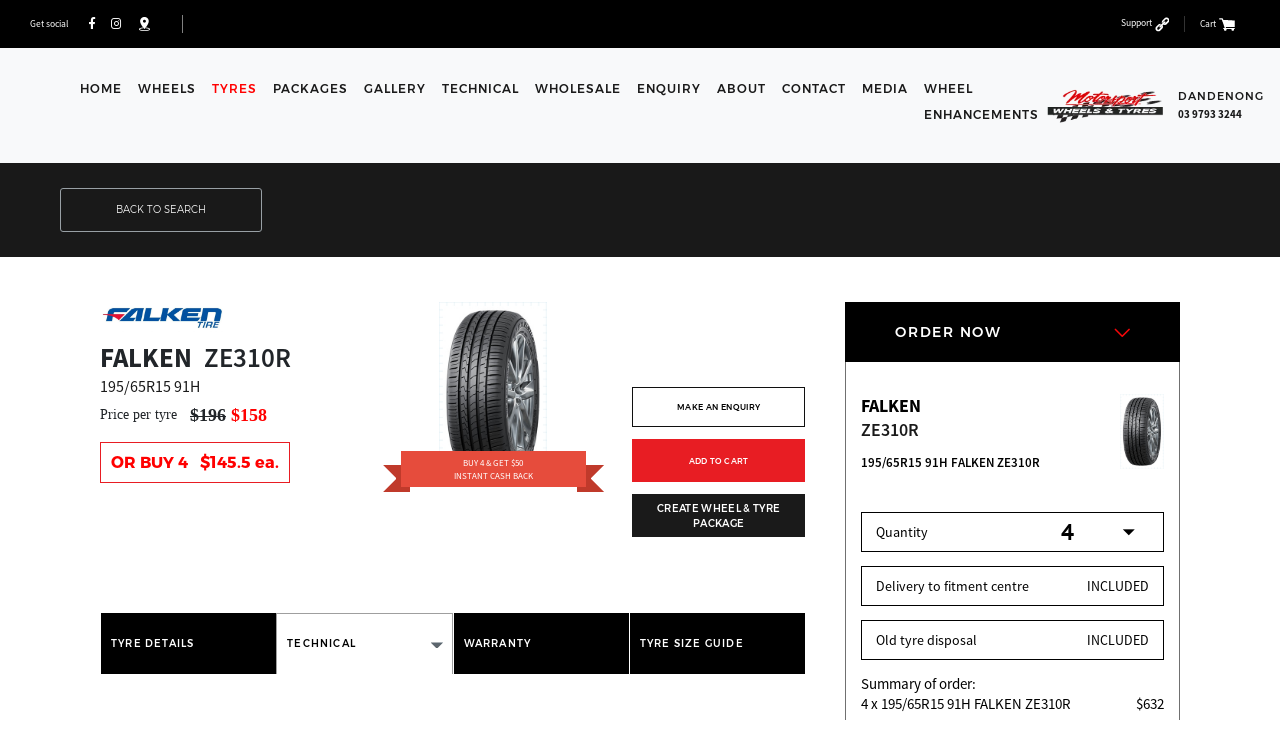

--- FILE ---
content_type: text/html; charset=UTF-8
request_url: https://mswt.com.au/tyre/falken/ZE310R/195-65R15/AU10352181
body_size: 10923
content:
<!DOCTYPE html>
<html lang="en">
<head>
  <meta charset="utf-8">
  <meta name="viewport" content="width=device-width, initial-scale=1">
  <meta name="author" content="MOTORSPORT WHEELS AND TYRES">
  <meta name="theme-color" content="black">
  	<title>FALKEN ZE310R 195/65R15 91H Tyre</title>
	<meta name="keywords" content="FALKEN ZE310R 195/65R15 91H Tyre, FALKEN">

            <script type="application/ld+json">
			{
			  "@context": "http://schema.org/",
			  "@type": "Product",
			  "name": "FALKEN ZE310R 195/65R15 91H Tyre",
			  "image": ["https://mswt.com.aucontent/tyre-photos2/ZE310R.JPG"],
			  "description": "",
			  "model": "195/65R15 91H",
			  "mpn": "AU10352181",
			  "brand": {
			    "@type": "Thing",
			    "name": "FALKEN"
			  },
			  "offers": {
			    "@type": "Offer","priceCurrency": "AUD","price": "158.00",
			    "itemCondition": "https://schema.org/NewCondition",
			    "availability": "http://schema.org/InStock",
			    "url": "https://mswt.com.au/tyre/FALKEN/ZE310R/195-65R15/AU10352181",
			    "seller": {
			      "@type": "Organization",
			      "name": "MOTORSPORT WHEELS AND TYRES",
			      "sameAs": "https://www.facebook.com/MSWTDANDENONG",
		          "logo": "https://mswt.com.au/images/logo.png"
			    }
			  }
			}
			</script>

			<!-- Schema.org markup for Google+ -->
			<meta itemprop="name" content="FALKEN ZE310R 195/65R15 91H Tyre">
			<meta itemprop="description" content="">
			<meta itemprop="image" content="https://mswt.com.aucontent/tyre-photos2/ZE310R.JPG"><meta itemprop="priceCurrency" content="AUD">
			<meta itemprop="price" content="158.00">

			<!-- Twitter Card data -->
			<meta name="twitter:card" content="product">
			<meta name="twitter:site" content="@MSWT_Au">
			<meta name="twitter:title" content="FALKEN ZE310R 195/65R15 91H Tyre">
			<meta name="twitter:description" content="">
			<meta name="twitter:creator" content="@MSWT_Au">
			<meta name="twitter:image" content="https://mswt.com.aucontent/tyre-photos2/ZE310R.JPG"><meta name="twitter:data1" content="AUD 158.00">
			<meta name="twitter:label1" content="Price">

			<!-- Open Graph data -->
			<meta property="og:title" content="FALKEN ZE310R 195/65R15 91H Tyre" />
			<meta property="og:type" content="website" />
			<meta property="og:url" content="https://mswt.com.au/tyre/FALKEN/ZE310R/195-65R15/AU10352181" />
			<meta property="og:image" content="https://mswt.com.aucontent/tyre-photos2/ZE310R.JPG" />
			<meta property="og:description" content="">
			<meta property="og:site_name" content="MOTORSPORT WHEELS AND TYRES" /><meta property="og:price:amount" content="158.00" />
			<meta property="og:price:currency" content="AUD" />
	<link rel="preconnect" href="https://mswt.com.au">
    <link rel="dns-prefetch" href="https://mswt.com.au">
    <link rel="icon" href="https://mswt.com.au/images/favicon.png">
    <link rel="stylesheet" media="all" href="https://mswt.com.au/css/bootstrap.min.css">
    <link rel="stylesheet" media="all" href="https://mswt.com.au/css/all.min.css">
    <link rel="stylesheet" media="all" href="https://mswt.com.au/css/owl.carousel.min.css?v=2.0">
    <link rel="stylesheet" media="all" href="https://mswt.com.au/css/owl.theme.default.min.css?v=2.0">
    <link rel="stylesheet" media="all" href="https://mswt.com.au/css/bootstrap-responsive-tabs.css?v=2.0">
    <link rel="stylesheet" media="all" href="https://mswt.com.au/css/live-style.css?">
    <link rel="stylesheet" media="all" href="https://mswt.com.au/css/responsive.css?v=2.0">
    <link rel="stylesheet" media="all" href="https://mswt.com.au/css/youtube.css?v=0.3">
    
        

	<!-- <script src="https://code.jquery.com/jquery-3.1.0.js" crossorigin="anonymous"></script> -->
	<script src="https://mswt.com.au/js/jquery.js"></script>
	<script type="text/javascript" src="https://unpkg.com/default-passive-events" async></script>
	<script src="https://mswt.com.au/js/popper.min.js" defer></script>
	<script src="https://mswt.com.au/js/jquery.bootstrap-responsive-tabs.min.js" defer></script>
	<script src="https://mswt.com.au/js/bootstrap.min.js" defer></script>
	<script src="https://mswt.com.au/js/owl.carousel.min.js"></script>
	<script src="https://mswt.com.au/js/jquery.matchHeight-min.js"></script>
	<link href="https://mswt.com.au/css/select2.min.css" defer media="all" rel="stylesheet" />
	<script src="https://mswt.com.au/js/select2.min.js"></script>
	<link href="https://mswt.com.au/css/lightbox.min.css" media="all" rel="stylesheet" />
	<script src="https://mswt.com.au/js/lightbox.min.js" defer></script>
	<link rel="stylesheet" media="all" defer href="https://mswt.com.au/css/style.css?v=3.3">
</head>
<body>
  <div class="topbar">
    <div class="container-fluid">
      <div class="row">
        <div class="col-12">
          <div class="d-flex">
            <div class="social-media d-flex align-items-center">
              <span>Get social</span>
              <ul class="links">
                <li>
                  <a href="https://www.facebook.com/MotorsportWheelsAndTyres/" target="_blank">
                    <i class="fab fa-facebook-f"></i>                                        
                  </a>
                </li>
                <li>
                  <a href="https://www.instagram.com/motorsport_wheels_and_tyres/" target="_blank">
                    <i class="fab fa-instagram"></i>
                  </a>
                </li>
                <li>
                  <a href="https://www.google.com/maps/place/Motorsport+Wheels+%26+Tyres/@-38.0128278,145.1989283,17z/data=!4m5!3m4!1s0x0:0xd642d1d6cf868c74!8m2!3d-38.0128278!4d145.201117?authuser=1" target="_blank">
                    <img loading="lazy" alt=""src="https://mswt.com.au/images/google_maps.webp" style="margin-top: -2px;">                                
                  </a>
                </li>
              </ul>
              <!-- <img loading="lazy" alt=""src="https://mswt.com.au/images/search-icon.png" class="ml-4" alt="MOTORSPORT WHEELS AND TYRES">                            
              <input type="text" id="input" class="form-control" placeholder="Search"> -->

            </div>

            <ul class="links ml-auto">
              <li>
                <a href="https://mswt.com.au/contact-us.php">                                  
                  <span>Support</span>
                  <img loading="lazy" alt=""src="https://mswt.com.au/images/support.webp" alt="Support">
                </a>
              </li>
              <li>
                <a href="https://mswt.com.au/cart.php">                                    
                  <span>Cart</span>
                  <img loading="lazy" alt=""src="https://mswt.com.au/images/cart.webp" alt="Cart">
                </a>
              </li>

            </ul>
          </div>                    
        </div>
      </div>
    </div>
  </div>
  <!-- NAVIGATION-->
  <nav class="navbar navbar-expand-lg navbar-light bg-light navbar-mswt">        
    <button class="navbar-toggler" type="button" data-toggle="collapse" data-target="#navbarSupportedContent"
    aria-controls="navbarSupportedContent" aria-expanded="false" aria-label="Toggle navigation">
    <span class="navbar-toggler-icon"></span>
  </button>
  <div class="phone-number">
    Dandenong
    <br>
    <b>
      03 9793 3244
    </b>
  </div>
  <a class="navbar-brand ml-auto" href="https://mswt.com.au">
    <img loading="lazy" alt=""src="https://mswt.com.au/images/logo1.webp" alt="MSWT">
  </a>
  <a class="ml-auto d-md-none d-lg-none d-xl-none" href="tel:03 9793 3244">
    <img loading="lazy" alt=""src="https://mswt.com.au/images/telephone-icon.webp" class="img-responsive" alt="Image">
  </a>
  <div class="collapse navbar-collapse" id="navbarSupportedContent">
    <ul class="navbar-nav mr-auto">
      <!-- <li class="nav-item" style="opacity: 0;">
        <a class="nav-link" href="https://mswt.com.au">
          <img loading="lazy" alt=""src="https://mswt.com.au/images/menu.svg" class="img-responsive" alt="Image">
        </a>
      </li> -->
      <li class="nav-item" id="nav-home">
        <h2>
            <a class="nav-link" href="https://mswt.com.au">Home</a>
        </h2>
      </li>
      <li class="nav-item" id="nav-wheel">
        <h2>
            <a class="nav-link" href="https://mswt.com.au/search-wheels.php">Wheels</a>
        </h2>
      </li>
      <li class="nav-item" id="nav-tyre">
        <h2>
            <a class="nav-link" href="https://mswt.com.au/search-tyres.php">Tyres</a>
        </h2>
      </li>
      <li class="nav-item" id="nav-package">
        <h2>
            <a class="nav-link" href="https://mswt.com.au/search-packages.php">Packages</a>
        </h2>
      </li>
      <li class="nav-item" id="nav-gallery">
        <h2>
            <a class="nav-link" href="https://mswt.com.au/gallery.php">Gallery</a>
        </h2>
      </li>
      <li class="nav-item" id="nav-technical">
        <h2>
            <a class="nav-link" href="https://mswt.com.au/technical.php">Technical</a>
        </h2>
      </li>
      <li class="nav-item">
        <h2>
            <a class="nav-link" href="https://newordering.mswt.com.au">Wholesale</a>
        </h2>
      </li>
      <li class="nav-item" id="nav-enquiry">
        <h2>
            <a class="nav-link" href="https://mswt.com.au/enquiry.php">Enquiry</a>
        </h2>
      </li>
      <li class="nav-item" id="nav-about">
        <h2>
            <a class="nav-link" href="about.php">About</a>
        </h2>
      </li>
      <li class="nav-item" id="nav-contact_us">
        <h2>
            <a class="nav-link" href="https://mswt.com.au/contact-us.php">Contact</a>
        </h2>
      </li>
    <li class="nav-item" id="nav-video">
        <h2>
            <a class="nav-link" href="https://mswt.com.au/media.php">Media</a>
        </h2>
    </li>
      <li class="nav-item" id="nav-carshow">
        <h2>
            <a class="nav-link" target="_blank" href="https://www.wheelenhancements.com.au">WHEEL ENHANCEMENTS</a>
        </h2>
      </li>
    </ul>
  </div>
</nav>
    <style type="text/css">
    .content-more {display:none;}
    .content-more-rear {display:none;}
</style>
<section id="search-bar" class="product-page">
    <div class="container-fluid">
        <div class="row" id="section">
            <div class="col-sm-12">
                <div class="d-flex align-items-center justify-content-between">
                    <a href="https://mswt.com.au/search-tyres.php" class="clear-search-btn">
                        BACK TO SEARCH
                    </a>
                    <!-- <div class="d-flex align-items-center justify-content-between grow-one">
                        <div>
                            ORDERING YOUR TYRES ONLINE WITH<br>
                            MOTORSPORT WHEELS AND TYRES IS...            
                        </div>
                        <div class="easy">
                            EASY AS 123
                        </div>
                        <div>
                            Follow these 3 steps to complete your order online or call the sales team on 03 9793 3244.<br>
                            <span class="d-none">Need help? Call our support team on 03 9793 3244 or send us an email using the form on our contact page.</span>
                        </div>
                    </div> -->
                </div>
            </div>
            
        </div>
    </div>
</section>

<section class="product-details product-page tyre-result-page" itemscope itemtype="http://schema.org/WebPage">
    <div class="container-fluid">
        <div class="row" id="section">
            <div class="col-xl-8">                        
                <section class="products-grid search-package product-page">
                    <div class="container-fluid">
                        <div class="row">
                            <div class="col-sm-12">
                                                                <div class="d-flex product-blocks-wrapper">
                                    <div class="product-block d-flex" style="width: 100%;">
                                        <div class="w75 d-flex justify-content-between">
                                            <div class="product-bottom">
                                                <div class="mb-2">
                                                    <img itemprop="image" src="https://mswt.com.au/content/brand-logos/pg_140312_a486ivx7.jpg" alt="FALKEN" title="FALKEN" style="width: auto; max-width: 125px;">
                                                </div>
                                                                                                <div class="product-name">
                                                    <b>FALKEN</b> &nbsp;ZE310R                                                </div>
                                                <div class="product-model">
                                                    195/65R15 91H                                                   </div>          
                                                      <div class="product-bottom">
                                <div class="product-page-price" style="font-size: 14px;">
                                                    <table style="width: 50%; min-width: 180px">                                                                                                       
                                                        <tr>
                                                            <td class="fs14">
                                                                Price per tyre
                                                            </td>                                                              
                                                            <td class="fs18">
                                                                                                                                    <b style="font-size: 18px;"><strike style="font-size: 18px;">$196</strike>&nbsp;<span class="discounted-price" itemprop="price" content="158">$158</span></b>
                                                                                                                            </td>
                                                        </tr>

                                                    </table>

                                                        <div class="offer-detail offer"  style="margin: 10px 0; min-width: 75%;">
                                                            <div class="fs14">
                                                               OR BUY 4 &nbsp;&nbsp;$145.5 ea.
                                                            </div>
                                                            
                                                        </div>
                                                </div>
                                            </div>                                      
                                            </div><!-- end of bottom-->
                                            <div>
                                                <img  src="https://mswt.com.au/content/tyre-photos2/ZE310R.JPG" alt="FALKEN ZE310R 195/65R15" title="FALKEN ZE310R 195/65R15" class="img-responsive product-image" >
                                                <div class="ribbon">
                                                    <span class="ribbon-content">BUY 4 & GET $50<br/>INSTANT CASH BACK</span>
                                                </div>
                                            </div>

                                        </div>
                                        <div class="w25 d-flex flex-column justify-content-between">
                                      
                                            <div class="product-buttons">
                                                <a href="https://mswt.com.au/enquiry.php?product_detail=195/65R15  91H  FALKEN ZE310R" class="choose-btn">
                                                    MAKE AN ENQUIRY
                                                </a>
                                                <a href="javascript:void(0);" onclick="document.getElementById('cart_form').submit();" class="book-now d-flex align-items-center justify-content-center">
                                                    ADD TO CART
                                                </a>
                                                <a href="#" class="view-details d-flex align-items-center justify-content-center" style="font-size: 10px;">
                                                    CREATE WHEEL & TYRE PACKAGE
                                                </a>
                                                
                                                <!-- <a href="#" class="create-package d-flex align-items-center justify-content-center">
                                                    CREATE WHEEL &amp; TYRE PACKAGE
                                                </a> -->
                                            </div>
                                        </div>
                                        
                                    </div>
                                </div>
                                                            </div>
                        </div>
                    </div>
                </section>
                
                <div role="tabpanel">
                    <!-- Nav tabs -->
                    <ul class="nav nav-tabs responsive-tabs" role="tablist" id="product-details-tabs">
                        <li role="presentation">
                            <a href="#tyre-details" aria-controls="tyre-details" class="" role="tab" data-toggle="tab">TYRE DETAILS</a>
                        </li>
                        <li role="presentation">
                            <a href="#technical" class="active show" aria-controls="technical" role="tab" data-toggle="tab">TECHNICAL</a>
                        </li>
                        <li role="presentation">
                            <a href="#warranty" aria-controls="warranty" role="tab" data-toggle="tab">WARRANTY</a>
                        </li>
                        <li role="presentation">
                            <a href="#tyre-size-guide" aria-controls="tyre-size-guide" role="tab" data-toggle="tab">TYRE SIZE GUIDE</a>
                        </li>
                    </ul>
                    
                    <!-- Tab panes -->
                    <div class="tab-content">
                        <div role="tabpanel" class="tab-pane" id="tyre-details">
                            <div class="container-fluid">
                                <div class="row">
                                    <div class="col-md-12">
                                                                                <a itemprop="url" href="https://mswt.com.au/search-tyres.php?tyre-brand=falken&sub-type=ZE310R">
                                            <span>ZE310R</span>
                                        </a>
                                        <a itemprop="url" href="https://mswt.com.au/search-tyres.php?width=195&profile=65&rim=15">
                                            <span style="color: black;">195/65R15 91H   </span>
                                        </a>
                                    </div>
                                    <div class="col-md-12">
                                        NA                                    </div>
                                </div>
                            </div>
                        </div>
                        <div role="tabpanel" class="tab-pane active" id="technical">
                                                        <div class="row">
                                <div class="col-md-12">
                                                                        <table class="technical-details-table">
                                        <tr style="width: 25%;"><td>Type</td><td style="width: 75%;"> </td></tr>
                                        <tr><td> Brand</td><td> <h2 style="font-size: 1rem; font-family: 'SourceSansPro-Regular'; text-align: left; color: #212529; letter-spacing: normal; line-height: 1.5;" >FALKEN</h2></td></tr>
                                        <tr><td> Pattern</td><td> ZE310R</td></tr>
                                        <tr><td> Size</td><td> <h3 style="font-size: 1rem; font-family: 'SourceSansPro-Regular'; text-align: left; color: #212529; letter-spacing: normal; line-height: 1.5;" >195/65R15 91H   </h3></td></tr>
                                        <tr><td> Profile</td><td> 195</td></tr>
                                        <tr><td> Width</td><td> 65</td></tr>
                                        <tr><td> Diameter (Inside)</td><td> 15</td></tr>
                                        <tr><td> Load Index</td><td> 91</td></tr>
                                        <tr><td> Speed Rating</td><td> H</td></tr>                
                                        <tr><td> Alternative Search Sizes</td><td> 1956515</br>195/65/15</br>195 65 15</br>195/65r15 91h   <div class="">1956515 FALKEN ZE310R</br>195/65/15 FALKEN ZE310R</br>195 65 15 FALKEN ZE310R</br>195/65r15 91h    FALKEN ZE310R</br>FALKEN 1956515</br>FALKEN 195/65/15</br>FALKEN 195 65 15</br>FALKEN 195/65r15 91h   </br>1956515 FALKEN</br>195/65/15 FALKEN</br>195 65 15 FALKEN</br>195/65r15 91h    FALKEN</br>1956515 New Tyres</br>195/65/15 New Tyres</br>195 65 15 New Tyres</br>195/65r15 91h    New Tyres</br>1956515 Cheap Tyres</br>195/65/15 Cheap Tyres</br>195 65 15 Cheap Tyres</br>195/65r15 91h    Cheap Tyres</br>1956515 Promotions</br>195/65/15 Promotions</br>195 65 15 Promotions</br>195/65r15 91h    Promotions</div></td></tr>  
                                                 
                                        <tr><td> Price (Each)</td><td> $ 158<br> Fully Fitted Price: Includes GST, delivery, fitting, balancing and disposal of your old tyres.</td></tr>
                                                                                <tr><td> Availability</td><td> In Stock</td></tr>
                                    </table>
                                </div>
                                                            </div>
                            
                        </div>
                        <div role="tabpanel" class="tab-pane" id="warranty">
                            <p>All our products are covered by their respective manufacturer’s warranty that cannot be excluded under the Australian Consumer Law. Returns are accepted within 30 days of purchase. However, please note that only unused tyre(s) that have not been fitted or driven on are eligible for return.</p>
                        </div>
                        <div role="tabpanel" class="tab-pane" id="tyre-size-guide">Tyre Size Guide</div>
                    </div>
                </div>
                
            </div>
            <div class="col-xl-4">
                <div class="order-now-heading d-flex justify-content-between">                    
                    <div>
                        ORDER NOW
                    </div>
                    <div>
                        <img src="https://mswt.com.au/images/red-caret.png" alt="MOTORSPORT WHEELS AND TYRES">                            
                    </div>                                        
                </div>
                <div class="order-now-block tyre-detail">                    
                    <div class="d-flex">
                        <div class="pr-0 w75">
                            <div class="">
                                <div class="product-name">
                                    FALKEN                                </div>
                                <div class="product-model">
                                    ZE310R                                </div>
                            </div>
                            <div class="product-specifications fs15">
                                <h1 itemprop="name">195/65R15  91H  FALKEN ZE310R</h1>                            </div>                                                                                    
                            
                        </div>
                        <div class="w25">                            
                            <img src="https://mswt.com.au/content/tyre-photos2/ZE310R.JPG" alt="FALKEN ZE310R 195/65R15" title="FALKEN ZE310R 195/65R15" class="img-responsive">                            
                        </div>
                    </div>
                    <form id="cart_form" action="https://mswt.com.au/cart.php" method="post">
                                            <input type="hidden" name="product_id[]" value="AU10352181">
                    <div class="sidebar-dropdown">
                        <div class="d-flex align-items-center justify-content-between">
                            Quantity                            
                            <select name="product_quantity[]" id="quantity-select" class="mswt-form-control tiny-select form-control">
                                                                <option value="1" >1</option>
                                                                <option value="2" >2</option>
                                                                <option value="3" >3</option>
                                                                <option value="4" selected>4</option>
                                                                <option value="5" >5</option>
                                                                <option value="6" >6</option>
                                                                <option value="7" >7</option>
                                                                <option value="8" >8</option>
                                                            </select>
                            
                        </div>
                        
                    </div>
                                            </form>
                    <div class="sidebar-dropdown">                    
                        <div class="d-flex align-items-center justify-content-between">
                        Delivery to fitment centre
                            <span class="pull-right">INCLUDED</span>                 
                        </div>
                    </div>
                    <div class="sidebar-dropdown">
                        <div class="d-flex align-items-center justify-content-between">
                        Old tyre disposal
                            <span class="pull-right">INCLUDED</span>   
                        </div>                        
                    </div>                    
                    
                    <table class="order-table">

                        <tr>
                            <td colspan="2">                            
                                Summary of order:
                            </td>
                        </tr>
                        <tr>
                            <td>
                                <span id="selected_q">4</span> x 195/65R15  91H  FALKEN ZE310R                                                            </td>
                            <td>
                                <span id="price_front">$632</span>
                                                            </td>
                        </tr>
                        <!-- <tr>
                            <td>
                                Details of fitment centre to go here
                            </td>
                            <td>
                                $00.00
                            </td>
                        </tr>
                        <tr>
                            <td>
                                Total Delivery cost
                            </td>
                            <td>
                                INCLUDED
                            </td>
                        </tr>
                        <tr>
                            <td>
                                Old tyre disposal included
                            </td>
                            <td>
                                INCLUDED
                            </td>
                        </tr> -->
                        <tr>
                            <td>
                                <b>
                                    Order Total (Incl. GST)
                                </b>
                            </td>
                            <td>
                                <b class="order-price">
                                    $632                                </b>
                            </td>
                        </tr>

                        
                        
                        
                        
                    </table>

                    <div class="offer-detail offer">
                            <div class="fs14">
                                Buy 4 and save $50
                            </div>
                    </div>
                    <!-- <a href="https://mswt.com.au/cart.php#select-fitment" class="choose-btn">
                        CHOOSE YOUR LOCAL FITMENT CENTRE
                    </a> -->
                    <input type="submit" onclick="document.getElementById('cart_form').submit();" class="book-now" value="PROCEED TO CHECKOUT">
                </div>
            </div>
        </div>
    </div>
</section>

        <br><br><br>
<div id="top-brands" class="search-package-page">
    <div class="container-fluid top-brands-container">
        <div class="row">
            <div class="col-sm-12">
                <div class="d-flex justify-content-center">
                    <div>
                        BUY ONLINE AND SAVE UP TO 50% OFF RRP / BUY NOW PAY LATER <!-- / FREE SHIPPING ON ALL ORDER OVER $99 -->
                    </div>
                </div>
            </div>
        </div>
    </div>
</div>

<section id="need-help" class="clearfix">
    <div class="container mb-4">
        <div class="row">
            <div class="col-sm-12">
                <h2>
                    OUR CUSTOMER SERVICES COMMITMENT 
                </h2>
                <!-- <p>
                    Motorsport Wheels and Tyres have been servicing the Australian Wheel and Tyre industry since 1997 and have vast
                    knowledge and understanding of the industry. Write up some more text here that includes selling points, services
                    offered, philosophy, brands, location information as well as anything else might be relevant.
                </p> -->
                <h3>
                    If you are not satisfied, we are not satisfied! We source our tyres and wheels from all around the world to be able to give Australian customers the largest possible selection at the best possible prices. We pride ourselves on a reputable service selling only quality products. 
                </h3>
            </div>
        </div>
    </div>
    <div class="container-fluid mt-4" style="position: relative;">        
        <img src="https://mswt.com.au/images/left-arrow.png" class="img-responsive featureCustomPrevBtn" alt="Image">
        <img src="https://mswt.com.au/images/right-arrow.png" class="img-responsive featureCustomNextBtn" alt="Image">
        <div class="row">
            <div class="col-sm-12">                
                <div class="d-flex justify-content-center feature-carousel flex-wrap">
                    <div class="d-flex align-items-center justify-content-center flex-wrap">            
                        <div>
                            <img src="https://mswt.com.au/images/refresh-icon.png" class="img-responsive" alt="Image">
                        </div>
                        <h3 class="feature">
                            Tyres at<br/>
                            Unbeatable Prices
                        </h3>
                    </div>
                    
                    <div class="d-flex align-items-center justify-content-center">
                        <div>
                            <img src="https://mswt.com.au/images/refresh-icon.png" class="img-responsive" alt="Image">
                        </div>
                       <h3 class="feature">
                            Outstanding<br/>
                            Customer Service
                        </h3>
                    </div>
                    
                    <div class="d-flex align-items-center justify-content-center">
                        <div>
                            <img src="https://mswt.com.au/images/refresh-icon.png" class="img-responsive" alt="Image">
                        </div>
                       <h3 class="feature">
                            National Distributor for<br/>
                            Top Brand Alloy Wheels
                        </h3>
                    </div>
                    
                    <div class="d-flex align-items-center justify-content-center">
                        <div>
                            <img src="https://mswt.com.au/images/refresh-icon.png" class="img-responsive" alt="Image">
                        </div>
                       <h3 class="feature">
                            Premium Wheel<br/>
                            Alignment Services
                        </h3>
                    </div>
                    
                    <div class="d-flex align-items-center justify-content-center">
                        <div>
                            <img src="https://mswt.com.au/images/refresh-icon.png" class="img-responsive" alt="Image">
                        </div>
                         <h3 class="feature">
                            Easy<br/>
                            Online Booking
                        </h3>
                    </div>
                </div>
            </div>
        </div>
    </div>
</section>

<!-- get the look -->
<section id="get-the-look">
    <img src="https://mswt.com.au/images/get_the_look.png" alt="" class="bg" width="100%">
    <img src="https://mswt.com.au/images/get-the-look-bg-mobile.png" alt="" class="d-md-none d-lg-none d-xl-none" width="100%">
    <div class="container-fluid">
        <div class="row" id="section">
            <div class="d-flex flex-column justify-content-between">
                <div id="get-the-loot-intro">
                    <h3>
                        GET THE LOOK
                    </h3>
                    
                    <p>
                        The largest possible selection <br/>
                        at the best possible prices<br/>
                        <!-- <br class="d-mobile-show"/>
                        Link to product package. -->
                    </p>
                    <a href="search-packages.php" class="section-btn d-none d-md-block d-lg-block d-xl-block">
                        SEARCH PACKAGES
                    </a>
                </div>
                
                
                <div class="d-flex flex-column">
                    <div>
                        <img src="https://mswt.com.au/images/zeta.png" alt="Zeta">
                    </div>
                    <a href="#" class="section-btn d-md-none d-lg-none d-xl-none">
                        VIEW PACKAGE
                    </a>
                    <div>
                        <img src="https://mswt.com.au/images/G8-white.png" alt="G8">
                    </div>
                </div>
            </div>
        </div>
    </div>
</section>
<form id="cart_form_normal" action="https://mswt.com.au/cart.php" method="post">
    <input type="hidden" name="product_quantity[]" value="" id="product_quantity_wheel">
    <input type="hidden" name="product_id[]" value="" id="product_id_wheel">
    <input type="hidden" name="product_quantity[]" value="" id="product_quantity_tyre">
    <input type="hidden" name="product_id[]" value="" id="product_id_tyre">
</form>
<form id="cart_form_rear" action="https://mswt.com.au/cart.php" method="post">
    <input type="hidden" name="product_quantity[]" value="" id="product_quantity_wheel_front">
    <input type="hidden" name="product_id[]" value="" id="product_id_wheel_front">
    <input type="hidden" name="product_quantity[]" value="" id="product_quantity_tyre_front">
    <input type="hidden" name="product_id[]" value="" id="product_id_tyre_front">
    <input type="hidden" name="product_quantity[]" value="" id="product_quantity_wheel_rear">
    <input type="hidden" name="product_id[]" value="" id="product_id_wheel_rear">
    <input type="hidden" name="product_quantity[]" value="" id="product_quantity_tyre_rear">
    <input type="hidden" name="product_id[]" value="" id="product_id_tyre_rear">
</form>
	
<footer>
    <div class="container-fluid">
        <div class="row">
            <div class="col-md-4 col-sm-12 col-xs-12">
                <div class="row">
                    <div class="col-md-12 col-sm-12 col-xs-12">
                        <div class="row">
                            <div class="col-md-3 col-sm-12 col-xs-6">
                                <ul class="footer-list nav-footer-top">
                                    <li>
                                        <a href="https://mswt.com.au/search-wheels.php">
                                            Wheels
                                        </a>
                                        <span class="d-md-none d-lg-none d-xl-none">
                                            &nbsp;/&nbsp;
                                        </span>
                                    </li>
                                    <li>
                                        <a href="https://mswt.com.au/search-tyres.php">
                                            Tyres
                                        </a>
                                        <span class="d-md-none d-lg-none d-xl-none">
                                            &nbsp;/&nbsp;
                                        </span>
                                    </li>
                                    <li>
                                        <a href="https://mswt.com.au/gallery.php">
                                            Gallery
                                        </a>
                                        <span class="d-md-none d-lg-none d-xl-none">
                                            &nbsp;/&nbsp;
                                        </span>
                                    </li>
                                    <li>
                                        <a href="https://mswt.com.au/technical.php">
                                            Technical
                                        </a>
                                        <span class="d-md-none d-lg-none d-xl-none">
                                            &nbsp;/&nbsp;
                                        </span>
                                    </li>
                                    <li>
                                        <a href="https://newordering.mswt.com.au">
                                            Wholesale
                                        </a>
                                        <span class="d-md-none d-lg-none d-xl-none">
                                            &nbsp;/&nbsp;
                                        </span>
                                    </li>
                                    <li>
                                        <a href="https://mswt.com.au/enquiry.php">
                                            Enquiry
                                        </a>
                                        <span class="d-md-none d-lg-none d-xl-none">
                                            &nbsp;/&nbsp;
                                        </span>
                                    </li>
                                    <li>
                                        <a href="https://mswt.com.au/about.php">
                                            About
                                        </a>
                                        <span class="d-md-none d-lg-none d-xl-none">
                                            &nbsp;/&nbsp;
                                        </span>
                                    </li>
                                    <li>
                                        <a href="https://mswt.com.au/contact-us.php">
                                            Contact
                                        </a>
                                    </li>
                                </ul>
                            </div>
                            <div class="col-md-6 col-sm-12 col-xs-6 pl30">
                                <ul class="footer-list">
                                    <li>                                        
                                            <a href="https://mswt.com.au/search-tyres.php">
                                                <h3>
                                                Search for Tyres
                                                </h3>
                                            </a>
                                        </h3>
                                        <!-- <span class="d-md-none d-lg-none d-xl-none">
                                            &nbsp;/&nbsp;
                                        </span> -->
                                    </li>
                                    <li>
                                        <a href="https://mswt.com.au/search-wheels.php">
                                            <h3>
                                                Search for Wheels
                                            </h3>
                                        </a>
                                        <!-- <span class="d-md-none d-lg-none d-xl-none">
                                            &nbsp;/&nbsp;
                                        </span> -->
                                    </li>
                                    <li>
                                        <a href="https://mswt.com.au/search-packages.php">
                                            <h3>
                                                Search for Packages
                                            </h3>                                            
                                        </a>
                                        <!-- <span class="d-md-none d-lg-none d-xl-none">
                                            &nbsp;/&nbsp;
                                        </span> -->
                                    </li>
                                    <li>
                                        <a href="https://mswt.com.au/gallery.php">
                                            Gallery
                                        </a>
                                        <span class="d-md-none d-lg-none d-xl-none">
                                            &nbsp;/&nbsp;
                                        </span>
                                    </li>
                                    <li>
                                        <a href="https://mswt.com.au/tyre_calculator.php">
                                            Tyre Calculator
                                        </a>
                                        <span class="d-md-none d-lg-none d-xl-none">
                                            &nbsp;/&nbsp;
                                        </span>
                                    </li>
                                    <li>
                                        <a href="https://newordering.mswt.com.au">
                                            Dealer Login
                                        </a>                                        
                                    </li>
                                </ul>
                                <ul class="footer-list">
                                    <li>
                                        <a href="https://mswt.com.au/s.php">
                                            Direct Search
                                        </a>
                                        <span class="d-md-none d-lg-none d-xl-none">
                                            &nbsp;/&nbsp;
                                        </span>
                                    </li>
                                    <li>
                                        <a href="https://mswt.com.au/return-policy.php">
                                            Returns & Refunds Policy
                                        </a>
                                        <span class="d-md-none d-lg-none d-xl-none">
                                            &nbsp;/&nbsp;
                                        </span>
                                    </li>                                    
                                </ul>
                            </div>
                        </div>                        
                        <div class="row">
                            <div class="col-sm-12">
                                <div class="social-media d-flex align-items-center">                                        
                                    <ul class="links">
                                        <li>
                                            <a href="https://www.facebook.com/MotorsportWheelsAndTyres/">
                                                <i class="fab fa-facebook-f"></i>
                                            </a>
                                        </li>
                                        <li>
                                            <a href="https://www.instagram.com/motorsport_wheels_and_tyres/">
                                                <i class="fab fa-instagram"></i>
                                            </a>
                                        </li>
                                        <li>
                                            <a href="https://www.google.com/maps/place/Motorsport+Wheels+%26+Tyres/@-38.0128278,145.1989283,17z/data=!4m5!3m4!1s0x0:0xd642d1d6cf868c74!8m2!3d-38.0128278!4d145.201117?authuser=1"
                                                target="_blank">
                                                <img loading="lazy" alt=""src="https://mswt.com.au/images/google_maps_black.webp" style="margin-top: -6px;" width="28">
                                            </a>
                                        </li>
                                    </ul>
                                </div>
                            </div>
                        </div>
                        
                    </div>
                </div>
            </div>

            <div class="col-md-4 col-sm-12 col-xs-12">
                <div class="d-flex justify-content-center">
                    <div style="line-height: 1.88;">
                        <h2 class="d-block" align="text-center">Opening Hours</h2>                                        
                        <div class="d-flex opening-hours justify-content-between">
                            <div>
                                Monday
                            </div>
                            <div class="horizontal-line">                            
                            </div>
                            <div class="opening-time">
                                08:00-17:00
                            </div>
                        </div>       
                        
                        <div class="d-flex opening-hours justify-content-between">
                            <div>
                                Tuesday
                            </div>
                            <div class="horizontal-line">
                            </div>
                            <div class="opening-time">
                                08:00-17:00
                            </div>
                        </div>

                        <div class="d-flex opening-hours justify-content-between">
                            <div>
                                Wednesday
                            </div>
                            <div class="horizontal-line">
                            </div>
                            <div class="opening-time">
                                08:00-17:00
                            </div>
                        </div>

                        <div class="d-flex opening-hours justify-content-between">
                            <div>
                                Thursday
                            </div>
                            <div class="horizontal-line">
                            </div>
                            <div class="opening-time">
                                08:00-17:00
                            </div>
                        </div>

                        <div class="d-flex opening-hours justify-content-between">
                            <div>
                                Friday
                            </div>
                            <div class="horizontal-line">
                            </div>
                            <div class="opening-time">
                                08:00-17:00
                            </div>
                        </div>

                        <div class="d-flex opening-hours justify-content-between">
                            <div>
                                Saturday
                            </div>
                            <div class="horizontal-line">
                            </div>
                            <div class="opening-time">
                                07:00-12:30
                            </div>
                        </div>

                        <div class="d-flex opening-hours justify-content-between">
                            <div>
                                Sunday
                            </div>
                            <div class="horizontal-line">
                            </div>
                            <div class="opening-time">
                                Closed
                            </div>
                        </div>
                    </div>
                </div>
            </div>

            <div class="col-md-4 col-sm-12 col-xs-12">
                <div class="footer-right">
                    
                    <div class="row">
                        <!-- <div class="col-md-6 col-sm-12">                                                        
                           
                        </div>     -->
                        <div class="col-md-7 col-sm-12 offset-md-5">
                            <div class="mb-4">
                            Copyright &copy; 2004-<span id="year"></span><br/>
                            Motor Sport Wheels and Tyres Pvt. Ltd.<br/>
                            All Rights Reserved
                            </div>
                            <div class="d-flex mt-2">
                                <span>
                                <a href="https://www.facebook.com/MotorsportWheelsAndTyres/" target="_blank">
                              
                                    <img loading="lazy" alt=""src="https://mswt.com.au/images/facebook-black.webp" class="img-responsive left" alt="Image" style="margin-top: 6px;">
                                </a>
                                </span>
                                <span style="margin-left: 15px">
                                    Like our facebook page for<br/>all the latest events, products and gallery updates
                                </span>
                            </div>
                            <img loading="lazy" alt=""src="https://mswt.com.au/images/motorsport-logo.webp" alt="Motorsport" id="footer-logo">
                        </div>
                    </div>
                    
                </div>
            </div>
        </div>       
    </div>
</footer>
<script src="https://mswt.com.au/js/pages/template.js" defer></script>

<script type="text/javascript">
	
    document.getElementById("year").innerHTML = new Date().getFullYear();

    <!-- Google trackPageView script -->
    var _paq = _paq || [];
    _paq.push(['trackPageView']);
    _paq.push(['enableLinkTracking']);
    (function() {
      var u=(("https:" == document.location.protocol) ? "https" : "http") + "://innercircleassets.com/analytics/";
      _paq.push(['setTrackerUrl', u+'piwik.php']);
      _paq.push(['setSiteId', 17114]);
      var d=document, g=d.createElement('script'), s=d.getElementsByTagName('script')[0]; g.type='text/javascript';
      g.defer=true; g.async=true; g.src=u+'piwik.js'; s.parentNode.insertBefore(g,s);
    })();

    <!-- Google Analytics script -->
    (function(i,s,o,g,r,a,m){i['GoogleAnalyticsObject']=r;i[r]=i[r]||function(){
                          (i[r].q=i[r].q||[]).push(arguments)},i[r].l=1*new Date();a=s.createElement(o),
                          m=s.getElementsByTagName(o)[0];a.async=1;a.src=g;m.parentNode.insertBefore(a,m)
                        })(window,document,'script','//www.google-analytics.com/analytics.js','ga');
                        ga('create', 'UA-43670861-1', 'auto');
                        ga('send', 'pageview');

    <!-- Facebook Pixel Code -->
    setTimeout(function() {
        !function(f,b,e,v,n,t,s)
        {if(f.fbq)return;n=f.fbq=function(){n.callMethod?
        n.callMethod.apply(n,arguments):n.queue.push(arguments)};
        if(!f._fbq)f._fbq=n;n.push=n;n.loaded=!0;n.version='2.0';
        n.queue=[];t=b.createElement(e);t.async=!0;
        t.src=v;s=b.getElementsByTagName(e)[0];
        s.parentNode.insertBefore(t,s)}(window, document,'script',
        'https://connect.facebook.net/en_US/fbevents.js');
        fbq('init', '180557677262934');
        fbq('track', 'PageView');
    }, 3000);
    
</script>
<noscript><img loading="lazy" alt=""height="1" width="1" style="display:none"
src="https://www.facebook.com/tr?id=180557677262934&ev=PageView&noscript=1"
/></noscript>
</body>
</html>
	<script type="text/javascript">
    $('#tyre_description').click(function(){
        var tyre_description = $(this).data('description');
        $('#description-box').html(tyre_description);
        $('#tyre_description').hide();
    });
    $("#read_more").click(function() {
        $(".content-more").toggle("slow", function() {
            // Animation complete.
        });
    });
    $("#read_more_rear").click(function() {
        $(".content-more-rear").toggle("slow", function() {
            // Animation complete.
        });
    });
    $('#add_to_cart_btn').click(function(){
        $('#cart_form').submit();
    });
    $('#nav-tyre').addClass('active');    

    var height_of_technical_tab = 0;

    if ($(window).width() > 1199){                
        height_of_technical_tab = $(".order-now-block.tyre-detail").outerHeight() - $(".products-grid.search-package.product-page").outerHeight() - 46 - $('#product-details-tabs').outerHeight();        
        $("#technical").height(height_of_technical_tab);
        $("#technical").prepend("<a href='#/' class='technical-read-more'>Read More</a>")
        $("#technical").prepend("<a href='#/' class='technical-read-less d-none'>Read Less</a>")
    }

   $('.technical-read-more').on('click', function(){        
        $("#technical").css("height", "auto")                        
        $(this).hide()
        $('.technical-read-less').removeClass("d-none")
        // $('.technical-read-less').css("display", "block !important")
    })

    $('.technical-read-less').on('click', function(){        
        $("#technical").css("height", height_of_technical_tab)                
        $(this).addClass("d-none")
        $('.technical-read-more').show();
    })
   
    $('#quantity-select').on('change', function(){
        $('.order-price').html('$'+(this.value*158));
        $('#selected_q').html(this.value);
        $('#price_front').html('$'+(this.value*158));
    });
    
    $('.model-matchheight').matchHeight();

    $("#package-slider-in-search-tyres").owlCarousel({                 
        items: 3,
        margin: 20,
        nav: true,
        navText: [            
            '<img src="https://mswt.com.au/images/left-arrow.png" class="img-responsive customPrevBtn" alt="Image" style="left: 0;">', 
            '<img src="https://mswt.com.au/images/right-arrow.png" class="img-responsive customNextBtn" alt="Image" style="right: 5px;">'        
        ],
        responsiveClass:true,
        responsive:{
            0:{
                items:1,
                nav:true
            },
            600:{
                items:3,
                nav:false
            },
            1000:{
                items:3,
                nav:true,
                loop:false
            }
        }
    });



    //Filter package brand
    $('.pkg-brand-select').on('change',function(){
        key = $(this).data('key');
        option = this.value;
        $('#alt-tyre-select-'+key).html(option);
        setTyreDetail(key);
    });

    $('.pkg-tyre-select').on('change',function(){
        key = $(this).data('key');
        setTyreDetail(key);
    });
    //Filter rear package brand
    $('.pkg-brand-rear-select').on('change',function(){
        key = $(this).data('key');
        option_front = $(this).find(':selected').attr('data-front');
        option_rear = $(this).find(':selected').attr('data-rear');
        $('#alt-tyre-select-front-'+key).html(option_front);
        $('#alt-tyre-select-rear-'+key).html(option_rear);
        tolerance = parseFloat("0");
                //filter rear options wrt front od
                tyre_image = $('#alt-tyre-select-front-'+key).find(':selected').attr('data-tyre_image');
        brand_logo = $('#alt-tyre-select-front-'+key).find(':selected').attr('data-brand_logo');
        field8 = $('#alt-tyre-select-front-'+key).find(':selected').attr('data-field8');
        $('#tyre-image-'+key).attr('src',tyre_image);
        $('#brand-logo-'+key).attr('src',brand_logo);
        $('#product-name-'+key).html('<b>'+field8+'</b> &nbsp;');

        setFrontTyreDetail(key);
        setRearTyreDetail(key);
        setPkgTotalPriceRear(key);
    });

    $('.pkg-front-tyre-select').on('change',function(){
        key = $(this).data('key');
        setFrontTyreDetail(key);
        setPkgTotalPriceRear(key);
    });

    $('.pkg-rear-tyre-select').on('change',function(){
        key = $(this).data('key');
        setRearTyreDetail(key);
        setPkgTotalPriceRear(key);
    });


    function setTyreDetail(key) {
        tyre_image = $('#alt-tyre-select-'+key).find(':selected').attr('data-tyre_image');
        field1 = $('#alt-tyre-select-'+key).val();
        field8 = $('#alt-tyre-select-'+key).find(':selected').attr('data-field8');
        field9 = $('#alt-tyre-select-'+key).find(':selected').attr('data-field9');
        field24 = $('#alt-tyre-select-'+key).find(':selected').attr('data-field24');
        tyre_price = $('#alt-tyre-select-'+key).find(':selected').attr('data-tyre_price');
        brand_logo = $('#alt-tyre-select-'+key).find(':selected').attr('data-brand_logo');
        wheel_price = $('#wq-'+key).attr('data-price');
        wheel_field1 = $('#wq-'+key).attr('data-field1');

        $('#detail-'+key).attr('href','package-product.php?wheel='+wheel_field1+'&tyre='+field1);
        $('#tyre-image-'+key).attr('src',tyre_image);
        $('#brand-logo-'+key).attr('src',brand_logo);
        $('#product-name-'+key).html('<b>'+field8+'</b> &nbsp;'+field9);
        $('#product-description-'+key).html(field24);
        wheel_quantity = 4;
        tyre_quantity = 4;
        total_pkg_price = (parseFloat(wheel_price) * parseInt(wheel_quantity)) + (parseFloat(tyre_price) * parseInt(tyre_quantity));
        total_pkg_price = Math.round(total_pkg_price * 100) / 100;
        $('#tyre-price-'+key).html('$'+tyre_price);
        $('#pkg-price-'+key).html('$'+total_pkg_price);
    }

    function setFrontTyreDetail(key) {
        field1 = $('#alt-tyre-select-front-'+key).val();
        field24 = $('#alt-tyre-select-front-'+key).find(':selected').attr('data-field24');
        tyre_price = $('#alt-tyre-select-front-'+key).find(':selected').attr('data-tyre_price');
        $('#front-desc-'+key).html(field24);
        $('#front-price-'+key).html('$'+tyre_price);
    }

    function setRearTyreDetail(key) {
        field1 = $('#alt-tyre-select-rear-'+key).val();
        field24 = $('#alt-tyre-select-rear-'+key).find(':selected').attr('data-field24');
        tyre_price = $('#alt-tyre-select-rear-'+key).find(':selected').attr('data-tyre_price');
        $('#rear-desc-'+key).html(field24);
        $('#rear-price-'+key).html('$'+tyre_price);
    }

    function setPkgTotalPriceRear(key) {
        wheel_price_front = $('#wfq-'+key).attr('data-price');
        wheel_price_rear = $('#wrq-'+key).attr('data-price');
        tyre_price_front = $('#alt-tyre-select-front-'+key).find(':selected').attr('data-tyre_price');
        tyre_price_rear = $('#alt-tyre-select-rear-'+key).find(':selected').attr('data-tyre_price');
        wheel_quantity_front = 2;
        wheel_quantity_rear = 2;
        tyre_quantity_front = 2;
        tyre_quantity_rear = 2;
        total_pkg_price = (parseFloat(wheel_price_front) * parseInt(wheel_quantity_front)) + (parseFloat(tyre_price_front) * parseInt(tyre_quantity_front)) + (parseFloat(wheel_price_rear) * parseInt(wheel_quantity_rear)) + (parseFloat(tyre_price_rear) * parseInt(tyre_quantity_rear));
        total_pkg_price = Math.round(total_pkg_price * 100) / 100;
        $('#pkg-price-'+key).html('$'+total_pkg_price);
        //Set view detail link
        
        wheel_field1_front = $('#wfq-'+key).attr('data-field1');
        wheel_field1_rear = $('#wrq-'+key).attr('data-field1');
        tyre_field1_front = $('#alt-tyre-select-front-'+key).val();
        tyre_field1_rear = $('#alt-tyre-select-rear-'+key).val();
        $('#detail-'+key).attr('href','package-product-rear.php?wheel_front='+wheel_field1_front+'&wheel_rear='+wheel_field1_rear+'&tyre_front='+tyre_field1_front+'&tyre_rear='+tyre_field1_rear);
    }

    $('.add_to_cart').click(function(){
        key = $(this).data('key');
        wheel_field1 = $('#wq-'+key).attr('data-field1');
        tyre_field1 = $('#alt-tyre-select-'+key).val();
        wheel_total_stock = $('#wq-'+key).attr('data-total_stock');
        tyre_total_stock = $('#alt-tyre-select-'+key).find(':selected').attr('data-tyre_total_stock');
        wheel_quantity = (wheel_total_stock > 4) ? 4 :wheel_total_stock;
        tyre_quantity = (tyre_total_stock > 4) ? 4 :tyre_total_stock;
        $('#product_id_wheel').val(wheel_field1);
        $('#product_id_tyre').val(tyre_field1);
        $('#product_quantity_wheel').val(wheel_quantity);
        $('#product_quantity_tyre').val(tyre_quantity);
        $('#cart_form_normal').submit();
    });

    $('.add_to_cart_rear').click(function(){
        key = $(this).data('key');
        wheel_field1_front = $('#wfq-'+key).attr('data-field1');
        wheel_field1_rear = $('#wrq-'+key).attr('data-field1');
        tyre_field1_front = $('#alt-tyre-select-front-'+key).val();
        tyre_field1_rear = $('#alt-tyre-select-rear-'+key).val();
        wheel_total_stock_front = $('#wfq-'+key).attr('data-total_stock');
        tyre_total_stock_front = $('#alt-tyre-select-front-'+key).find(':selected').attr('data-tyre_total_stock');
        wheel_quantity_front = (wheel_total_stock_front > 2) ? 2 :wheel_total_stock_front;
        tyre_quantity_front = (tyre_total_stock_front > 2) ? 2 :tyre_total_stock_front;
        wheel_total_stock_rear = $('#wrq-'+key).attr('data-total_stock');
        tyre_total_stock_rear = $('#alt-tyre-select-rear-'+key).find(':selected').attr('data-tyre_total_stock');
        wheel_quantity_rear = (wheel_total_stock_rear > 2) ? 2 :wheel_total_stock_rear;
        tyre_quantity_rear = (tyre_total_stock_rear > 2) ? 2 :tyre_total_stock_rear;
        $('#product_id_wheel_front').val(wheel_field1_front);
        $('#product_id_tyre_front').val(tyre_field1_front);
        $('#product_id_wheel_rear').val(wheel_field1_rear);
        $('#product_id_tyre_rear').val(tyre_field1_rear);
        $('#product_quantity_wheel_front').val(wheel_quantity_front);
        $('#product_quantity_tyre_front').val(tyre_quantity_front);
        $('#product_quantity_wheel_rear').val(wheel_quantity_rear);
        $('#product_quantity_tyre_rear').val(tyre_quantity_rear);
        $('#cart_form_rear').submit();
    });

    $(window).resize(function() {
        var width = $(window).width();
        if (width < 442){
            $('.product-details .responsive-tabs-container .tab-content .accordion-link').removeClass('active');
        }
        if (width < 576){
            $('.responsive-tabs-container[class*="accordion-"] .accordion-link').removeClass("active")
            $('#product-details-tabs + .tab-content .tab-pane').removeClass("active")
        }
        else {
            $('#product-details-tabs + .tab-content .tab-pane#technical').addClass("active")            
        }
    });
    $(document).ready(function(){
        var width = $(window).width();
        if (width < 442){
            $('.product-details .responsive-tabs-container .tab-content .accordion-link, .product-details .responsive-tabs-container .tab-content .tab-pane').removeClass('active');
        }
        if (width < 576){
            $('.responsive-tabs-container[class*="accordion-"] .accordion-link').removeClass("active")
            $('#product-details-tabs + .tab-content .tab-pane').removeClass("active")
        }
        else {
            $('#product-details-tabs + .tab-content .tab-pane#technical').addClass("active")            
        }
    })
    
</script>
<!-- template end -->



--- FILE ---
content_type: text/css
request_url: https://mswt.com.au/css/live-style.css?
body_size: 11438
content:
@charset "utf-8";@font-face{font-family: 'Montserrat-Regular';src: url(../fonts/Montserrat/Montserrat-Regular.ttf);}@font-face{font-family: 'Montserrat-Bold';src: url(../fonts/Montserrat/Montserrat-Bold.otf);}.clearfix {clear:both;}.wrapper {width:1200px !important;margin:0 auto;}.fourth button.btn {background-color: #E11E22;border: none;color: #fff;width: 90%;padding: 22px 15px;font-size: 20px;margin-left: 10%;cursor: pointer;}.first, .second {margin-right:24px;}.left-portion {float:left;margin-right:4px;}.right-portion {float:left;width:77%;margin-top:1px;}.advanced-search select {background:#CCCCCC;height:27px;border:none;font-size:20px;}.contentmain, #maincontent{}.home-content{}.bailboard-holder{position:fixed;top:210px;left:0;width:100%;z-index:1;}.need-help {background: #484848 none repeat scroll 0 0;float: left;padding: 25px 0;position: relative;width: 100%;margin-top:23px;margin-bottom:50px;}.need-help p{color: #fff;font: 32px "league_gothicregular",Helvetica,Arial,sans-serif;margin-bottom: 0;}.first1 {-webkit-animation-duration: 8s;-webkit-animation-delay: 0s;-moz-animation-duration: 8s;-moz-animation-delay: 0s;-vendor-animation-iteration-count: infinite;}.second1 {-webkit-animation-duration: 8s;-webkit-animation-delay: 1.5s;-moz-animation-duration: 8s;-moz-animation-delay: 1.5s;-vendor-animation-iteration-count: infinite;}.third1 {-webkit-animation-duration: 8s;-webkit-animation-delay: 3s;-moz-animation-duration: 8s;-moz-animation-delay: 3s;-vendor-animation-iteration-count: infinite;}.fourth1 {-webkit-animation-duration: 8s;-webkit-animation-delay: 4.5s;-moz-animation-duration: 8s;-moz-animation-delay: 4.5s;-vendor-animation-iteration-count: infinite;}.bot_links {float: left;margin-top: 19px;width:31.03%;margin-right:3% !important;border:1px solid #cccccc;}.bot_links_last {float: left;margin-top: 19px;width:31.03%;border:1px solid #cccccc;}.bot_links img, .bot_links_last img{width:100%;height: auto;display:block;}.search_new_2{margin-left:-150px;}.search_btn_2{margin: 7px 0px 0px -130px;}@media only screen and (max-width : 510px) {body, html, p, h1, ul, h3 {}}#refine-search {background:#e6dcdc;}.refine-search-title {color:#000;}#refine-search li{color:#333;}.gallery-thumb{float:left;width:215px;width: 275px;padding:10px;color:#aaaaaa;border:1px solid #ccc;margin:10px;font-size: 9pt;}.gallery-thumb a img{width:100%;height:auto;}.product-nam{font-family: 'Montserrat-Bold';height: 50px;}.photosearch-form {margin-top:60px;}.photosearch-form input, .photosearch-form select{border:1px solid #ccc !important;width:235px !important;height:32px;margin-right:20px;font-size: 12px;padding-left: 5px;padding-right: 5px;}.photosearch-form big strong{color:#000;margin-bottom:5px;display:inline-block;font-size: 14px;}.tbl-glr-view{margin-top:20px;position:relative;}.next-prev-gallery{position:absolute;top:330px;left:0;width:70%;}.gallery-nxt{float:right;margin-right:25px;}.gallery-title{font-size:18px;color:#555555;font-weight:bold;margin-bottom:10px;}.lg-glr-pic{color:#333;}.lg-glr-pic img{width:100%;height:auto;}.glr-block{padding-right:20px;}.refine-search-input-box {color:#333;}label.refine-search-title{float: left;margin-bottom: 5px;margin-top: 15px;width: 100%;}.first-form {width: 48%;float: left;background: #fff;border:1px #cccccc solid;}.second-form {width: 48%;float: right;background: #fff;border:1px #cccccc solid;}.head-form {background:url(../images/top-head-bg.png) repeat;text-align: center;font-size: 30px;text-transform: uppercase;padding: 25px;color: #fff ;letter-spacing: 1px;}.form-content {padding: 20px;}.drop-form {width: 100%;background-color: #fff !important;border: 1px #cccccc solid !important;height: 44px !important;padding-left: 10px !important;padding-right: 5px;margin-bottom: 10px;}.submit-form {background: #444444;padding: 10px;text-align: center;border: none;width: 100%;color: #fff;font-size: 15px;letter-spacing: 1px;}.submit-form-arrow {position: absolute;top: 0;right: 0;background: #595959;height: 100%;width: 50px;}.submit-form-arrow img {padding-top: 6px;}.btn-main {position: relative;}.imgs-fix {max-width: 100%;padding: 15px 0;}#search-results span {color: #333 !important;}#search-results span.blink_red{color:#F00 !important;}.pro-name{display:block;text-align:center;margin-top:10px;font-size:9px;margin-bottom:5px;width:100%;float:left;min-height:40px;}.title-red{background:url(../images/top-head-bg.png) repeat;color:#fff;text-align:center;font-size:24px;padding:10px 0;font-family: 'GothamCondensed-Bold';text-transform:uppercase;display:block;letter-spacing:1px;}.bot_links_last a, .bot_links > a{padding:10px;display:block;}.sucess_product{padding:10px;margin-top:10px;}.sucess_product p{color:#fff;}.tbl-enquir-form tr td{color:#666;}.tbl-enquir-form{padding-top:30px;}.tbl-enquir-form input{height:34px;padding:0 2%;width:96%;border:1px solid #ccc;}.tbl-enquir-form textarea{padding:0 2%;width:96%;border:1px solid #ccc;}.tbl-enquir-form input.en-submit{width:120px;-webkit-border-radius:3px;-moz-border-radius:3px;-o-border-radius:3px;border-radius:3px;color:#fff;border:none;cursor:pointer;background: #8bcc00;background: -moz-linear-gradient(top, #8bcc00 0%, #039631 100%);background: -webkit-gradient(linear, left top, left bottom, color-stop(0%,#8bcc00), color-stop(100%,#039631));background: -webkit-linear-gradient(top, #8bcc00 0%,#039631 100%);background: -o-linear-gradient(top, #8bcc00 0%,#039631 100%);background: -ms-linear-gradient(top, #8bcc00 0%,#039631 100%);background: linear-gradient(to bottom, #8bcc00 0%,#039631 100%);filter: progid:DXImageTransform.Microsoft.gradient( startColorstr='#8bcc00', endColorstr='#039631',GradientType=0 );}.tbl-enquir-form input.en-submit:hover{background: #8fc400;background: -moz-linear-gradient(top, #8fc400 0%, #6e9600 100%);background: -webkit-gradient(linear, left top, left bottom, color-stop(0%,#8fc400), color-stop(100%,#6e9600));background: -webkit-linear-gradient(top, #8fc400 0%,#6e9600 100%);background: -o-linear-gradient(top, #8fc400 0%,#6e9600 100%);background: -ms-linear-gradient(top, #8fc400 0%,#6e9600 100%);background: linear-gradient(to bottom, #8fc400 0%,#6e9600 100%);filter: progid:DXImageTransform.Microsoft.gradient( startColorstr='#8fc400', endColorstr='#6e9600',GradientType=0 );}.tbl-enquir-form input.en-reset{width:120px;-webkit-border-radius:3px;-moz-border-radius:3px;-o-border-radius:3px;border-radius:3px;color:#fff;border:none;cursor:pointer;background: #ff3019;background: -moz-linear-gradient(top, #ff3019 0%, #cf0404 100%);background: -webkit-gradient(linear, left top, left bottom, color-stop(0%,#ff3019), color-stop(100%,#cf0404));background: -webkit-linear-gradient(top, #ff3019 0%,#cf0404 100%);background: -o-linear-gradient(top, #ff3019 0%,#cf0404 100%);background: -ms-linear-gradient(top, #ff3019 0%,#cf0404 100%);background: linear-gradient(to bottom, #ff3019 0%,#cf0404 100%);filter: progid:DXImageTransform.Microsoft.gradient( startColorstr='#ff3019', endColorstr='#cf0404',GradientType=0 );}.tbl-enquir-form input.en-reset:hover{background: #ff4b3a;background: -moz-linear-gradient(top, #ff4b3a 0%, #ce1c1c 100%);background: -webkit-gradient(linear, left top, left bottom, color-stop(0%,#ff4b3a), color-stop(100%,#ce1c1c));background: -webkit-linear-gradient(top, #ff4b3a 0%,#ce1c1c 100%);background: -o-linear-gradient(top, #ff4b3a 0%,#ce1c1c 100%);background: -ms-linear-gradient(top, #ff4b3a 0%,#ce1c1c 100%);background: linear-gradient(to bottom, #ff4b3a 0%,#ce1c1c 100%);filter: progid:DXImageTransform.Microsoft.gradient( startColorstr='#ff4b3a', endColorstr='#ce1c1c',GradientType=0 );}#search-results div.tyre-image{margin-top:0;float:left;}.tyre-price.inline-block{float:left;width:100%;}.book-stock{float:left;width:100%;text-align:center;}.tyre-option{float:left;width:100%;}.bailboard-holder{overflow:hidden;}.bailboard{border:none;margin-bottom:0;}.bailboard li{position:relative;}.bailboard li img{height:460px !important;-webkit-user-select: none;-khtml-user-select: none;-moz-user-select: none;-ms-user-select: none;user-select: none;}.bailboard li .banner-txt{position:absolute;top:0;left:0;width:100%;}.banner-title{margin-top:135px;font-size:128px;font-family: 'GothamCondensed-Bold';color:#fff;line-height:0.8;text-align:center;text-shadow: 5px 2px 2px rgba(0, 0, 0, 0.5);display:block;}.red-txt{color:#e11e22;}.ban-2{margin-top:300px;}@media (min-width: 1280px) and (max-width: 1400px) {.bailboard li img{height:375px !important;}.banner-title{margin-top:100px;}.ban-2{margin-top:200px;}}.bailboard .flex-direction-nav li{position:absolute;top:50%;width:100%;margin-top:-18px;}.bailboard .flex-direction-nav .flex-prev{background:url(../images/prev-arrow.png) no-repeat;width:20px;height:35px;text-indent:-9999px;}.bailboard .flex-direction-nav .flex-next{background:url(../images/next-arrow.png) no-repeat;width:20px;height:35px;text-indent:-9999px;text-align:inherit;}.list{padding:0;margin:0;list-style:none;}.blog-desc{padding:10px;font-size:14px;color:#666;}.desc-title{font-size:20px;margin-bottom:10px;}.blog-desc-lf, .blog-desc-rt{float:left;width:50%;}.desc-list li{margin-bottom:5px;color:#666 !important;}.desc-list li strong{color:#000;}.blog-desc a{color:#666 !important;padding:10px;}.blog-desc-lf h6{font-weight:bold;color:#000;margin-bottom:5px;font-size:14px;}.wrapper-sm{width:750px;margin:0 auto;}.cont-tyres, .allow-intro {color: #000;font-family: "Arial", "sans-serif";font-size: 14pt;margin-bottom: 40px;text-align: center;line-height:1.5;}.allow-intro h2, .cont-tyres h2 {font-style: italic;font-size: 18pt;text-align: center;color: #000;text-decoration: underline;}.allow-intro img {max-width: 100%;height: auto;}.allow-intro p , .cont-tyres p{color: #000;margin-bottom:20px;}.intro-txt {text-transform: uppercase;font-size: 9pt;color: #000;margin-bottom: 20px;}.wheel-brand-logo {float: left;width: 100%;margin-bottom: 20px;}.wheel-brand-logo a{display:inline-block;padding:10px;}.txt-bold {font-size: 14px;text-transform: none;color: #000;font-weight: bold;font-family: "Arial", "sans-serif";font-size: 14pt;}.item-wrap{border-bottom: 3px solid #ddd;float: left;width: 100%;margin-bottom: 20px;padding-bottom: 20px;}#product-details .price-area, .quantity-area, #product_form .total-area{width: 33% !important;float: left;}#product-details .price-area .small{margin-top: 0 !important;}#product-details .price-area, #product-details .quantity-area, #product-details .total-area, #product-details .add-to-cart-area{height: inherit !important;}.rear-option{font-size: 20px;color: red;padding-left: 8px;margin-bottom: 5px;}.grand_total{float: right;width: 100%;text-align: right;font-size: 30px;color: #333;line-height: 1.3;margin-bottom: 20px;}#product_form a.online_buy{text-align: right;}.no-bor{border:none;}.advanced-search select.form-control{background:#fff;}.tbl-search-form tr td.tbl-submit-btn input{margin-top: 8px;}.tbl-search-form .tbl-submit-btn input{width: 90px;}.gallery-thumb a img{margin-bottom: 10px;}.top-search-form{}.top-search-form label{display:block;position:relative;border:1px solid #b7b8ba;font-weight:normal;position:relative;}.top-search-form label:after {content:'';background: #fff url(../images/down-arrow.png) no-repeat;display:inline-block;box-sizing:border-box;color:#000;margin-left:-36px;pointer-events:none;width:36px;height:36px;position:absolute;top:0;right:0;}.top-search-form .form-control{display:inline-block;height:36px;box-shadow:none;-webkit-border-radius:0;-moz-border-radius:0;border-radius:0;border:none;}.top-search-form .form-group label{width:320px;margin-left:16px !important;float:left;}#search-module .top-search-form .form-group{float:left;}.broad-search-smt, #search-module .top-search-form .form-group input.submit, #search-module #search-by-tyre-size .wrapsearch_2 input.ty-search{background:#fff;color:#aa0d11;margin-left:16px !important;width:inherit !important;padding:0 20px !important;font: 20px "league_gothicregular",Helvetica,Arial,sans-serif !important;padding-left: 30px;padding-right: 30px;letter-spacing:1px;height:36px;border:none;-webkit-border-radius:0 !important;-moz-border-radius:0 !important;border-radius:0 !important;text-transform:uppercase;margin-top:10px;-webkit-box-shadow:1px 1px 2px rgba(0,0,0,0.5);-moz-box-shadow:1px 1px 2px rgba(0,0,0,0.5);box-shadow:1px 1px 2px rgba(0,0,0,0.5);}.broad-search-smt:hover, #search-module #search-by-tyre-size .wrapsearch_2 input.ty-search:hover, #search-module .top-search-form .form-group input.submit:hover{background:#ccc;}#search-module input.broad-search-smt{width:150px !important;margin-left:30px !important;}#refine-search input[type="reset"], #refine-search input[type="submit"]{padding:5px 20px;background:#fff;color:#aa0d11;text-transform:uppercase;border:none;font-size:12px;font-weight:bold;margin-top:10px;-webkit-box-shadow:1px 1px 2px rgba(0,0,0,0.5);-moz-box-shadow:1px 1px 2px rgba(0,0,0,0.5);box-shadow:1px 1px 2px rgba(0,0,0,0.5);transition: all 2s ease 0s;}#refine-search input[type="reset"]:hover, #refine-search input[type="submit"]:hover{background:#aa0d11;color:#fff;}img.fade{opacity:1;}.tbl-enquire tr td{padding-bottom:15px;}.pagination a{padding:3px 5px;display:inline-block;margin:0 1px;-webkit-border-radius:3px;-moz-border-radius:3px;border-radius:3px;font-size:14px;color:#333 !important;min-width:30px;background:#cacaca;}.pagination .page-last, .pagination .page-first{background:#333333;padding-left:20px;padding-right:20px;color:#fff !important;font-weight:bold;}.pagination a:hover, .pagination a.page-active{text-decoration:none;background:#dd222b;color:#fff !important;}.big-pic{width:100%;}.enq-lf-space{width:340px;}.enq-right-space{width:50px;}.enq-title{padding-left:15px;padding-right:15px;font-size: 14px;font-family: 'Montserrat-Bold';}.tbl-enquir-form{font-size: 14px;font-family: 'Montserrat-Regular';}.map-location {position: relative;padding-bottom: 65.25%;padding-top: 30px;height: 0;overflow: hidden;margin-bottom:10px;}.map-location iframe {position: absolute;top: 0;left: 0;width: 100%;height: 100%;}.contact-detail tr td{padding-right:10px;padding-left:10px;}.contact-detail tr td:first-child, .contact-detail tr td:last-child{width:48% !important;}.mob-refine{display:none;}.menu_head {padding: 5px 0;font-size:16px;cursor: pointer;position: relative;margin:1px;font-weight:bold;color:#500;text-transform:uppercase;display:block;float:left;width:100%;}.menu_body {display:none;}.menu_body a{display:block;color:#006699;background-color:#EFEFEF;padding-left:10px;font-weight:bold;text-decoration:none;}.menu_body a:hover{color: #000000;text-decoration:underline;}.menu-expand{color:#fff;background:#aa0d11;float:right;padding:5px 10px;display:inline-block;}.thumb-image{padding-left:0;margin-bottom:0;list-style-type:none;}.thumb-image li{float:left;margin-right:10px;margin-bottom:10px;}.search-box h2 {background: #464646;color: #fff;padding: 10px 25px;position: relative;font-size: 32px;margin-bottom: 0;font-family: 'league_gothicregular';}a:focus{outline:none;}@font-face {font-family: 'league_gothicregular';src: url('../fonts/league-gothic.regular-webfont.eot');src: url('../fonts/league-gothic.regular-webfont.eot?#iefix') format('embedded-opentype'), url('../fonts/league-gothic.regular-webfont.woff2') format('woff2'), url('../fonts/league-gothic.regular-webfont.woff') format('woff'), url('../fonts/league-gothic.regular-webfont.ttf') format('truetype');font-weight: normal;font-style: normal;}#inner-class .header{background: rgba(0,0,0,0.6) url(../images/dot-bg.png) repeat;}#inner-class .header{position:relative;}.header-wrapper{float:left;width:100%;}#inner-class.header-wrapper{position:static;float:none;}.header {padding-top: 10px;background: url(../images/dot-bg.png) repeat;position:absolute;top:0;left:0;width:100%;z-index:3;}.header-right {float: left;padding-top: 25px;width: 100%;}.support {float: left;font: normal 12px 'PT Sans', Helvetica, Arial, sans-serif;color: #a7a9ac;width: 100px;margin-top: 1px;color: #a7a9ac;}.tel {float: left;margin-left: 0px;margin-right: 30px;font: normal 60px/1 'league_gothicregular', Helvetica, Arial, sans-serif;color: #fff;}.tele {float: left;margin-top: -22px;padding: 0 0 25px 0 !important;width: 30% }.tele h2 {font-size: 30px;color: rgb(221, 34, 43);margin-bottom: -6px;text-transform: uppercase;}.buy_one_free2 {width: 0;height: 0;border-top: 79px solid rgba(255, 0, 0, 0.74);border-left: 135px solid transparent;float: right;}.buy_one_free {background: #00B13F;color: #fff;text-align: center;padding: 15px;margin: 10px 0;border-radius: 7px;font-size: 18px;}.trangle{position: relative;width: 40%;font-size: 12px;color: rgb(255, 255, 255);top: 51px;left: 105px;}.trangle_box{position: relative;top: -210px;left: 8px;-webkit-animation-name: blinker;-webkit-animation-duration: 1s;-webkit-animation-timing-function: linear;-webkit-animation-iteration-count: infinite;-moz-animation-name: blinker;-moz-animation-duration: 1s;-moz-animation-timing-function: linear;-moz-animation-iteration-count: infinite;animation-name: blinker;animation-duration: 1s;animation-timing-function: linear;animation-iteration-count: infinite;}.top-brand {float: left;font: normal 35px/0.9 'league_gothicregular', Helvetica, Arial, sans-serif;color: #dd222b;}.menu-wrapper{background:#3a3a3a;margin-bottom:0;text-align:center;-webkit-box-shadow:2px 2px 5px rgba(0,0,0,0.5);-moz-box-shadow:2px 2px 5px rgba(0,0,0,0.5);box-shadow:2px 5px 5px rgba(0,0,0,0.5);-webkit-border-radius:0;-moz-border-radius:0;border-radius:0;border:none;}.sticky-wrapper .menu-wrapper{background:rgba(58,58,58,0.98);}.menu{float:none;}.menu li{float:none;display:inline-block;}.menu li a{font: normal 24px 'league_gothicregular', Helvetica, Arial, sans-serif;color:#a7a9ac;letter-spacing:0.2px;padding:16px 30px;-webkit-transition: all 0.5s ease;-moz-transition: all 0.5s ease;-o-transition: all 0.5s ease;transition: all 0.5s ease;}.menu > li.active > a, .menu > li > a:hover, .menu > li > a:focus{color:#fff;background:#dd222b;}.sticky-wrapper{height:60px !important;}.banner-section{position:fixed;top:0;left:0;float:left;width:100%;}.banner-slider{border:none;}.flexslider img{-webkit-user-select: none;-khtml-user-select: none;-moz-user-select: none;-o-user-select: none;user-select: none;}.carousel-form{width:100%;padding:40px 0;background:#ffffff;z-index:1;margin-bottom:300px;position:relative;}.search-tyres{background:url(../images/tyres-bg.png);margin-right:3px;position:relative;background-repeat:no-repeat;-webkit-background-size:cover;-moz-background-size:cover;-o-background-size:cover;background-size:cover;background-position:center;}.search-tyres:before{content:" ";/*background:url(../images/search-tyres-here.png) no-repeat;*/width:256px;height:315px;position:absolute;top:-25px;left:-240px;z-index:1 }#search-results .tyre-result {height: 670px !important;}.search-box {border:1px solid #c8c9cb;font: normal 16px 'PT Sans', Helvetica, Arial, sans-serif;}.search-box h2{background:#464646;color:#fff;padding:10px 25px;position:relative;font-size:32px;margin-bottom:0;}.search-box h2:after{content:" ";position:absolute;top:15px;right:25px;background:url(../images/add.png) no-repeat;width:27px;height:27px;}.search-box.wheel-search-box h2:after{right: 12px;}.search-content{padding:15px 25px;}.seach-form .form-group{margin-bottom:10px;}.seach-form label{display:block;position:relative;border:1px solid #b7b8ba;font-weight:normal;}.seach-form label:after {content:'';background: #fff url(../images/down-arrow.png) no-repeat;display:inline-block;box-sizing:border-box;color:#000;margin-left:-36px;pointer-events:none;width:36px;height:36px;position:absolute;top:0;right:0;}.seach-form select.form-control{display:inline-block;-webkit-appearance: none;height:36px;box-shadow:none;-webkit-border-radius:0;-moz-border-radius:0;border-radius:0;border:none;}.seach-form .submit{background-color:#e9222d;background-image: url(../images/arrow-right.png);background-repeat:no-repeat;background-position: right 10px;background-position: 98% 50%;color:#fff;border:none;padding:4px 20px;text-transform:uppercase;display:block;width:100%;text-align:left;font: normal 26px 'league_gothicregular', Helvetica, Arial, sans-serif;position:relative;}.search-wheel{margin-left:3px;position:relative;background-repeat:no-repeat;-webkit-background-size:cover;-moz-background-size:cover;-o-background-size:cover;background-size:cover;background-position:center;}.search-wheel:after{content:" ";width:256px;height:315px;position:absolute;top:-25px;right:-240px;z-index:1 }.mid-banner.search-wheel:after, #banner-mswt.search-wheel:after, #top-brands.search-wheel:after{content: none;background: none;width: unset;height: unset;position: unset;top: unset;right: unset;z-index: inherit;}.single-page:after, .single-page:before{content:" ";background:none;}.after-slider-con{margin-top:575px;}.main-container{float:left;width:100%;position:relative;}.wt-wrap{background:#fff;float:left;width:100%;position:relative;}.support-team{background:#484848;padding:25px 0;float:left;width:100%;position:relative;}.support-team h3{font: normal 32px 'league_gothicregular', Helvetica, Arial, sans-serif;color:#fff;margin-bottom:0;}.con-box{margin-bottom:20px;}.red-txt{color:#dd222b;}.gallery-thumb-wrap{float:left;width:100%;}.gallery-thumb-sec{padding-left:15px;padding-right:15px;margin-top:40px;margin-bottom:10px;}.gallery-thumb-sec [class*="col-"] {padding-left: 10px;padding-right: 10px;}.testimonial-title h3{color:#333436;font: normal 32px 'league_gothicregular', Helvetica, Arial, sans-serif;margin-bottom:10px;}.rating{background:url(../images/star-disable.png) no-repeat;height:24px;width:145px;display:block;float:left;margin-right:25px;text-align:left;}.star{background:url(../images/star-rate.png) no-repeat;display:block;height:24px;}.testimonial-section{float:left;width:100%;}.testimonial-section p{font-size:16px;font-style:italic;}.testimonial-slider{margin-bottom:10px;text-align:left;}.selling-point-section{background:#dd222b;padding:35px 0;}.selling-point-section h3{margin-bottom:0;}.selling-point-section h3 a{color:#fff;font: normal 53px/1 'league_gothicregular', Helvetica, Arial, sans-serif;text-transform:uppercase;}.selling-point-section h3 a:hover{text-decoration:none;}.footer{background:#333333;float:left;width:100%;padding-top:40px;position:relative;text-align:left;}.list{padding-left:0;margin:0;list-style-type:none;}.one-third{width:33%;float:left;}.two-third{float:left;width:66%;}.one-half{float:left;width:50%;}.footer-nav{margin-bottom:35px;}.footer-nav li{margin-bottom:10px;}.footer-nav li a{color:#a7a9ac;}.footer-logo{margin-bottom:50px;}.fb{float:left;width:100%;}.fb-icon{float:left;margin-right:20px;}.txt-holder{overflow: hidden;}.footer-box h6{font-size:34px;color:#fff;margin-bottom:5px;letter-spacing:0.5px;}.newsletter-form{margin-bottom:30px;margin-top:10px;}.news-wrap input.form-control{width:80%;height:36px;-webkit-border-radius:0;-moz-border-radius:0;border-radius:0;border:none;float:left;}.news-wrap input.submit{float:left;width:20%;font: normal 23px/1 'league_gothicregular', Helvetica, Arial, sans-serif;color:#fff;text-transform:uppercase;height:36px;background:#dd222b;border:none;}.news-wrap input.submit:hover{background:#dd4149;}.footer-box h6{margin-bottom:0;}.news-wrap{position:relative;}.news-error, .news-success{color:#dd222b ;position:absolute;top:40px;left:0;}.news-error{color:green;}.blink_me {-webkit-animation-name: blinker;-webkit-animation-duration: 1s;-webkit-animation-timing-function: linear;-webkit-animation-iteration-count: infinite;-moz-animation-name: blinker;-moz-animation-duration: 1s;-moz-animation-timing-function: linear;-moz-animation-iteration-count: infinite;animation-name: blinker;animation-duration: 1s;animation-timing-function: linear;animation-iteration-count: infinite;}#search-results .blink_me{color:#f00 !important;}@-moz-keyframes blinker {0% {opacity: 1.0;}50% {opacity: 0.0;}100% {opacity: 1.0;}}@-webkit-keyframes blinker {0% {opacity: 1.0;}50% {opacity: 0.0;}100% {opacity: 1.0;}}@keyframes blinker {0% {opacity: 1.0;}50% {opacity: 0.0;}100% {opacity: 1.0;}}@media (min-width: 1200px) {.container {width: 1200px !important;}}.tbl-product-pic img.img-responsive{width:100%;}.feature-content {border: 1px solid #bbb;-webkit-border-radius: 15px;-moz-border-radius: 15px;border-radius: 15px;float: left;margin-left: 1.5em;margin-top: 50px;overflow: hidden;padding: 35px 25px;width: 870px;-webkit-box-shadow:1px 1px 2px rgba(0,0,0,0.4);-moz-box-shadow:1px 1px 2px rgba(0,0,0,0.4);box-shadow:1px 1px 2px rgba(0,0,0,0.4);position:relative;}.deal-of{position:absolute;top:0;right:0;}.wheel-fea-content{margin-top:15px;}.feature-product-thumb .tyre-image{width:212px;height:300px;margin-right: 40px;float:left;background-repeat:no-repeat;-webkit-background-size:cover;-moz-background-size:cover;-o-background-size:cover;background-size:cover;background-position:center;}.feature-product-desc{float:left;width:55%;color:#666;text-align:left;position:relative;z-index:2;}.feature-product-desc h3{font-size:24px;margin-bottom:10px;color:#242526;margin-top:0;text-align:left;font-family:Arial, Helvetica, sans-serif;font-weight:bold;}.feature-product-desc h2{color:#242526 font-family:Arial, Helvetica, sans-serif;font-weight:bold;}.product-size, .product-types, .product-model{display:block;font-size:12px;margin-bottom:10px;}.p-name{font-size:24px;margin-bottom:10px;}h2.p-name a{color:#4b554c;font-family:Arial, Helvetica, sans-serif;font-weight:bold;}.p-name a:hover{text-decoration:none;}.short-desc-product{font-size:10px;text-transform:uppercase;margin-bottom:10px;float:left;width:100%;background:#f3e8e8;padding:10px;}.pd-color, .pd-size, .pd-pcd, .pd-offset, .pd-type, .pd-model{float:left;margin-right:10px;text-align:center;}.pd-title{display:block;text-align:center;color:#555;font-weight:bolder;font-size:12px;}.book-product-price{width:100%;float:left;}.book-now-btn{float:right;}.book-now-btn img{width:100px;height:auto;}.pd-new-price{float:left;width:100%;color:#242526;margin-bottom:10px;}.pd-new-price h6{text-align:right;font-size:20px;margin:0;text-transform:uppercase;}.price-group .small{font-size:35px;float:left;color:#999;font-weight:bold;margin-right:40px;line-height:1;}.line-through-txt{text-decoration:line-through;}.price-group .large{float:left;font-size:55px;font-weight:bold;color:#333;line-height:1;}.pd-type, .pd-model{font-size:14px;padding-top:5px;padding-left:10px;}.pagination{min-width:280px;}.price-group .small .was_price, .price-group .large .now_price {display:block;font-size:30px;text-decoration:none;text-transform:uppercase;font-style:italic;line-height:0.9;font-family:'league_gothicregular', Helvetica, Arial, sans-serif;}.price-group .large .now_price{color:#fe0005;}.right-content{overflow:hidden;}.sucess_add {float: none;width:1200px;background: #f8f9fa;border: 2px solid #e5e5e5;padding: 25px 0 25px 1px;margin-top: 50px;-webkit-border-radius: 5px;-moz-border-radius: 5px;border-radius: 5px;font-size: 12px;}.sucess_product p {font-size: 16px;color: #000;float: left;width: 100%;margin: 0 0 10px 0;}.sucess_add a {font-size: 16px;color: #0e8ebd;text-decoration: none;}.sucess_add a:hover {text-decoration: underline;}.error_add {float: left;width: 945px;background: #f0ffea;border: 2px solid #FF0000;padding: 25px 0 25px 31px;margin-top: 25px;}.error_product p {font-size: 16px;color: #FF0000;float: left;width: 100%;margin: 0 0 10px 0;}.error_add a {font-size: 16px;color: #FF0000;text-decoration: none;}.error_add a:hover {text-decoration: underline;}.checkout_table {float: left;background: #f7f6f6;margin-top: 15px;padding: 20px;}.heading {float: left;width: 100%;border-bottom: 1px solid #fff;text-align: left;}.checkout_table h1 {font-size: 26px;color: #616161;font-weight: normal;padding-top:10px;}.ct-ti h1{width:auto;display:inline-block;}img.hint {float: right;margin-top: 7px;margin-right:24%;}.table_headings {float: left;width: 100%;border-top: 1px solid #e4e3e3;border-bottom: 1px solid #fff;}.table_headings ul {float: left;margin: 0;padding: 0;width:100%;}.table_headings ul li {display: inline-block;float: left;font-size: 14px;color: #b4b3b3;padding: 8px 0;text-align: center;word-wrap: break-word;}li.prd_id {width: 120px;}li.prd_name {width: 485px;}li.prd_price {width: 160px;}li.prd_quantity {width: 120px;}li.prd_sub_totl {width:180px;}li.prd_remove {width: 80px;}select:focus, input:focus {outline: none;}input {border: 1px solid #eae6e6;}li.prd_quantity input {width: 41px;height:36px;padding: 5px;text-align: center;font-size: 14px;color: #878787;}li.prd_name .listed_product {float: left;width: 100%;text-align: left;color: #616161;font-size: 18px;padding-left: 15px;}li.prd_name .models_no {text-align: left;float: left;padding-left: 15px;margin-top:5px;display:block;}li.prd_price .product_price, li.prd_sub_totl .multiplied_price {text-align: left;color: #616161;font-size: 18px;}.update_mul {float: right;font-size: 18px;color: #878787;}.equals {float: left;font-size: 18px;color: #878787;}li.prd_remove a {width: 16px;height: 16px;background: url(../images/remove_btn.jpg) no-repeat;text-align: center;display: inline-block;}li.prd_remove a:hover {background-position: 0 -16px;}.update_bnt_box {font-size: 14px;color: #b4b3b3;position: relative;}.update_bnt_box {float: left;width: 100%;padding: 19px 0;border-top: 1px solid #e4e3e3;border-bottom: 1px solid #fff;}.update_bnt_box .upate_button {float: right;width: 80px;height: 32px;background: url(../images/update_btn_bg.png) no-repeat;text-indent: -999px;border: none !important;margin-right: 277px;cursor: pointer;}.update_bnt_box .upate_button:hover {opacity: 0.8;}.update_bnt_box span {float: left;margin-left: 100px;}.update_bnt_box input {width: 105px;height: 24px;}.go_part {float: right;margin-right: 221px;width: 233px;}.go_btns {width: 39px;height: 25px !important;background: url(../images/go_btns_bg.png) no-repeat;float: right;border: none !important;text-indent: -999px;cursor: pointer;margin-left: 5px;}.go_btns:hover {opacity: 0.8;}.or_box {background: #ecebeb;position: absolute;left: 38px;padding: 2px 3px;top: 56px;z-index: 9;}.update_bnt_box select {float: left;background: url(../images/select_bg.jpg) repeat-x;height: 38px;width: 268px;border: 1px solid #eae6e6;color: #b4b3b3;margin-top: 43px;margin-left: -132px;}.continue_shop_btn {float: left;}.continue_shop_btn a {width: 183px;height: 27px;float: left;background: url(../images/continue_shoping.png);margin-left: 18px;}.continue_shop_btn a:hover {opacity: 0.8;}.total_result {color: #616161;font-size: 26px;float: right;}.total_price_rst {float: right !important;}.total_result p {float: right;margin: 0;margin-right: 123px;font-size: 26px !important;color: #616161 !important;}.update_bnt_box.info {font-size: 11px;color: #616161;padding: 5px 0;}.update_bnt_box.info ul {margin: 0;padding: 0 }.update_bnt_box.info ul li {display: inline-block;width: 265px;padding: 0 15px 0 36px;border-right: 1px solid #e6e5e5;}li.lock {background: url(../images/lock_img.png) left no-repeat;}li.dollar {background: url(../images/dollar_img.png) left no-repeat;}.checkout_btn_box_button {width: 217px !important;height: 51px !important;background: url(../images/checkout_btn_bg.png) no-repeat;float: right;margin-right: 34px;text-indent: -999px;cursor: pointer;}.checkout_btn_box_button:hover {opacity: 0.8 }.footer {float: left;width: 100%;margin-top: 20px;}.footer_img {width: 980px;height: 77px;background: url(../images/footer_img.jpg) no-repeat;}.tophead .menu .wrapper ul {margin-left: 35px;}.tophead .top-head {padding-bottom: 3px;}.menu {float: left;width: 100%;background: url(../images/nav-bg.png.png) repeat-x;}.menu ul {margin: 0;padding: 0;}.menu ul li {float: left;display: inline-block;}.menu ul li a {font-size: 12px;color: #afacac;font-size: 14px;text-decoration: none;}.active.edit {background: #fff url(../images/ms_tab_editicon.png) 20px 16px no-repeat;}.checkout_table p {font-size: 14px;color: #afacac;text-align: left;}.checkout_table label {font-size: 12px;color: #616161;width: 100%;float: left;margin-bottom: 5px;}.verificatin_no input {background: url(../images/select_bg.jpg) repeat-x;float: left;width: 366px;height: 36px;border: 1px solid #eae6e6 !important;margin-bottom: 40px;padding-left: 15px }.checkout_table.inner_pages {}.proceed_btn {float: left;width: 100%;margin: 40px 0;}.proceed_conrim_btn {width: 283px;height: 49px;border: none !important;float: right;background: url(../images/proceed_to_confirm.png) no-repeat;text-indent: -999px;cursor: pointer;}.proceed_conrim_btn:hover, .proceed_toverify_btn:hover {opacity: 0.8;}.proceed_toverify_btn {width: 256px;height: 49px;border: none !important;float: right;background: url(../images/verifiying_sbt_btn.png) no-repeat;text-indent: -999px;cursor: pointer;}.detaisl_box {float: left;width: 100%;margin: 22px 0 0 0;;}.detaisl_box p {float: left;width: 40%;margin-right: 60px;position: relative;margin-bottom: 25px;}.detaisl_box p input {background: url(../images/select_bg.jpg) repeat-x;height: 36px;padding-left: 15px;}.detaisl_box p label, .detaisl_box p input {float: left;width: 100%;text-align: left;}.bottom_para {float: left;margin-bottom: 30px;padding: 0;}.bottom_para p {float: left;width: 100%;color: #afacac;font-size: 12px;}.table_headings.confirm_listing li.prd_quantity {width: 194px;}.total_result.to_confirm p {font-size: 18px !important;margin-right: 49px !important;}.total_result.to_confirm span {margin-left: 44px !important;}.confirm_button {border: medium none !important;cursor: pointer;float: right;height: 49px;margin-bottom: 14px;margin-right: 10px;margin-top: 15px !important;width: 173px;background-color:#f55505;border-radius:5px;-webkit-border-radius:5px;-ms-border-radius:5px;text-indent: 0;font-size: 20px;text-transform: uppercase;color: #fff;font-weight: 600;background-image:none;letter-spacing: 0.5px;}.confirm_button:hover {opacity: 0.8;margin-top: 57px;}.user_det {float: left;width: 100%;}.user_details_box {float: left;background: #f5f5f5;padding-left: 22px;border-radius: 5px;margin-top: 30px;text-align: left;width: 97.5%;padding-bottom:20px;padding-top:20px;}.user_details_box .inn_header{margin-bottom:10px;}.user_details_box p {float: left;width: 100%;margin: 5px 0 5px 0;font-size: 14px;color: #616161;}.user_details_box p a {color: #b4b3b3;}table.date_picking_box {float: left;text-shadow: none !important;}.DynarchCalendar-title div, .DynarchCalendar-dayNames div {text-shadow: none !important;}.time_select {float: left;margin-top: 142px;margin-bottom: 29px;margin-left: 20px;}.time_select select {float: left;background: url(../images/select_bg.jpg) repeat-x;height: 38px;width: 268px;border: 1px solid #eae6e6;color: #b4b3b3;}#inline_content {background: #000 !important;}#inline_content p {color: #fff;}#cboxTopCenter {display: none !important;}#cboxLoadedContent {!important;overflow: visible !important;}#inline_content h1 {float: left;width: 100%;background: url(../images/pop_up_logo.png) left no-repeat;padding-left: 40px;color: #fff;line-height: 54px;height: 46px;font-size: 26px;}#inline_content h2 {float: left;width: 100%;color: #fff;font-size: 18px;}#inline_content .product_pop_list {border-bottom: 1px solid #2d2c2c;float: left;padding-bottom: 12px;}#inline_content .product_pop_list p {float: left;width: 50%;font-size: 12px;color: #aaaaaa;margin: 0;}.add_to_cart_box {float: right;width: 40%;}.pop_add_btn {width: 110px;height: 31px;background: url(../images/add_to_cart_btn.png) no-repeat;border: none !important;text-indent: -999px;cursor: pointer;float: right;margin-right: 38%;margin-top: -16px;}.no_thanx .no_thanx_btn:hover, .pop_add_btn:hover {opacity: 0.8;}.add_to_cart_box span {color: #fff;}.add_to_cart_box span.only {color: #aaaaaa;font-size: 12px;}.no_thanx {float: left;width: 100%;}.no_thanx .no_thanx_btn {width: 273px;height: 56px;background: url(../images/no_thanx_btn_bg.png) no-repeat;float: left;border: none;margin-left: 34%;cursor: pointer;text-indent: -999px;margin-top: 15px;margin-bottom: 15px }.checkout_table.inner_pages h2 {font-size: 20px;font-family: Arial, Helvetica, sans-serif !important;margin-bottom: 13px !important;text-align: left;}.detaisl_box span {float: left;width: 100%;color: red !important;position: absolute;left: 331px;top: 28px;}.swMain .msgBox {display: none !important;}.swMain .stepContainer {overflow: visible !important;}.swMain div.actionBar {float: left;width: 100%;margin-top: 30px !important;}.swMain .stepContainer div.content {padding: 0 !important;border: none !important;background: none !important;}.swMain div.actionBar {border: none !important;}.swMain ul.anchor li a.selected {border: none !important;box-shadow: none !important;}.swMain ul.anchor {background: url(../images/menu_bg.jpg) repeat-x !important;width: 100%;}.swMain ul.anchor li a .stepDesc {font-family: Arial, Helvetica, sans-serif !important;font-size: 15px !important;font-weight: normal !important;line-height: 40px !important;}.swMain ul.anchor li a.disabled {border: none !important;background: none !important;color: #929292 !important;}.swMain ul.anchor li a.selected {border: none !important;background: #fff !important;color: #A09F9F !important;float: left;height: 54px;margin-top: 1px;}.swMain ul.anchor li a .stepNumber {font-size: 17px !important;line-height: 46px !important;}.swMain ul.anchor li a {padding: 0 33px;float: left !important;}.swMain ul.anchor li a.done {color: #A09F9F !important;background: #fff !important;border: none !important;height: 54px;margin-top: 1px;}.swMain ul.anchor li a.done .stepNumber {display: none;}.swMain ul.anchor li a.done {background: #fff url(../images/active_li.jpg) 41px 13px no-repeat !important;}li a.done .stepDesc {padding-left: 45px !important;}.checkout_table.inner_pages.verifino p {margin: 24px 0;}.inn_header {display: block;padding-left: 10px;font-size: 22px;text-align: left;padding-left: 0;}.verificatin_no #msg_verification_code {float: left;color: red;line-height: 35px;margin-left: 10px;}.swMain ul.anchor li {margin-bottom: 50px !important;float: left;}.submitted_txt {padding: 20px 30px;background: rgb(0, 196, 0);color: #fff;float: left;margin-left: 382px;margin-top: 10px;font-size: 15px;text-transform: uppercase;}.checkout_two {width: 100%;margin: 15px 0;-webkit-box-sizing: border-box;-moz-box-sizing: border-box;box-sizing: border-box }.location_search {position: relative;padding: 20px 0 20px 20px;border: 1px solid #e1e1e1;background-color: #ebebeb;background-image: -webkit-linear-gradient(top, #f0f0f0, #ebebeb);background-image: -moz-linear-gradient(top, #f0f0f0, #ebebeb);background-image: -o-linear-gradient(top, #f0f0f0, #ebebeb);background-image: linear-gradient(to bottom, #f0f0f0, #ebebeb);-webkit-border-top-left-radius: 3px;-webkit-border-top-right-radius: 3px;border-top-left-radius: 3px;border-top-right-radius: 3px;float: left;}.location_search .checkoutDesc {padding-right: 280px }@media screen and (min-width: 986px) {.location_search .checkoutDesc {padding-right: 490px }}.location_search fieldset {float:left;width:245px;}.location_search label {font-size: 11px;line-height: 17px;padding: 0 0 0 1px;color: #222;display: block;width: 55px }.location_search .input_text {color: #aaa;background-color: #fff;border: 1px solid #e1e1e1;font-size: 14px;font-family: OpenSans, Arial, Helvetica, sans-serif;outline: 0;height: 34px;width: 172px;padding: 0 8px;-webkit-box-shadow: inset 0 2px 2px #eee;box-shadow: inset 0 2px 2px #eee;-webkit-border-radius: 3px;border-radius: 3px }@media screen and (min-width: 986px) {.location_search .input_text {width: 372px }}.location_search .input_text:focus {color: #222;background-color: #fff;-webkit-box-shadow: inset 0 2px 6px #d7d7d7;box-shadow: inset 0 2px 6px #d7d7d7 }.location_search .input_submit {padding: 2px 11px 6px;font-weight: bold;font-size: 16px;color: #fff;text-transform: uppercase;border: 0;position: relative;top: 1px;left: 0;-webkit-border-radius: 3px;border-radius: 3px }.checkout_two .location_map {position: relative;float: left;width: 100% }.checkout_two #gmap {width: 100%;height: 370px;border-left: 1px solid #e1e1e1;border-right: 1px solid #e1e1e1;-webkit-box-sizing: border-box;-moz-box-sizing: border-box;box-sizing: border-box }@media screen and (min-width: 986px) {.checkout_two #gmap {height: 475px }}#postcode_autocomplete .ui-autocomplete {max-width: 200px;min-width: 200px;}.loc_result_container {width: 100%;padding: 10px 19px 10px;margin-bottom: 30px;border: 1px solid #e1e1e1;background-color: #ebebeb;background-image: -webkit-linear-gradient(top, #f0f0f0, #ebebeb);background-image: -moz-linear-gradient(top, #f0f0f0, #ebebeb);background-image: -o-linear-gradient(top, #f0f0f0, #ebebeb);background-image: linear-gradient(to bottom, #f0f0f0, #ebebeb);-webkit-border-bottom-right-radius: 3px;-webkit-border-bottom-left-radius: 3px;border-bottom-right-radius: 3px;border-bottom-left-radius: 3px;-webkit-box-sizing: border-box;-moz-box-sizing: border-box;box-sizing: border-box }.loc_results small {font-size: 11px;color: #aaa;display: block;margin: 4px 4px 6px }.loc_results_list li {position: relative;clear: both;padding: 15px 0;overflow: hidden }.loc_results_list li:before {content: '';position: absolute;top: 0;left: 0;width: 100%;border-top: 1px solid #e1e1e1;border-bottom: 1px solid #fff }.loc_results_list h4 {color: #222;float: left;width: 170px;line-height: 1.15em;margin: 0 15px 0 0 }.loc_results_list .address {font-size: 12px;float: left;width: 205px;line-height: 1.2em;padding: 2px 0 0 }.loc_results_list .btn_locate {position: absolute;left: 408px;top: 13px;font-size: 12px;padding: 0 0 0 20px;}.loc_results_list .btn_small {position: absolute;left: 480px;top: 12px }.checkout_time_container {display: none }.loc_collapsed {border: 1px solid #e1e1e1;min-height: 96px;margin: 0 0 15px;overflow: hidden;position: relative;background-color: #ebebeb;background-image: -webkit-linear-gradient(top, #f0f0f0, #ebebeb);background-image: -moz-linear-gradient(top, #f0f0f0, #ebebeb);background-image: -o-linear-gradient(top, #f0f0f0, #ebebeb);background-image: linear-gradient(to bottom, #f0f0f0, #ebebeb);-webkit-border-radius: 3px;border-radius: 3px }.loc_collapsed h2 {font-weight: bold;padding: 20px 20px 0 }.loc_collapsed h3 {padding: 7px 0 27px 20px;font-weight: bold;font-size: 22px;color: #222;width: 660px }.loc_collapsed .btn_small {position: absolute;top: 37px;right: 35px }.loc_collapsed .icon {position: absolute;top: 4px;right: 43px;width: 96px;height: 89px }.time_expanded {position: relative;overflow: hidden;width: 100%;border: 1px solid #e1e1e1;background-color: #ebebeb;background-image: -webkit-linear-gradient(top, #f0f0f0, #ebebeb);background-image: -moz-linear-gradient(top, #f0f0f0, #ebebeb);background-image: -o-linear-gradient(top, #f0f0f0, #ebebeb);background-image: linear-gradient(to bottom, #f0f0f0, #ebebeb);-webkit-border-top-left-radius: 3px;-webkit-border-top-right-radius: 3px;border-top-left-radius: 3px;border-top-right-radius: 3px;-webkit-box-sizing: border-box;-moz-box-sizing: border-box;box-sizing: border-box }.dealerStatesCell h2 span {color: #aaa;font-size: 11px;font-weight: normal }.dealer_state_listing {width: 100% }.dealer_state_listing li {position: relative;clear: both;padding: 15px 0;overflow: hidden;font-size: 12px }.dealer_state_listing li:before {content: '';position: absolute;left: 0;width: 100%;border-top: 1px solid #e1e1e1;border-bottom: 1px solid #fff;top: 0 }.dealer_state_listing .list_header {padding: 5px 0 }.dealer_state_listing .list_header span {color: #aaa;font-size: 11px;display: inline-block;padding: 0 0 0 5px;float: left;}.dealer_state_listing .list_header .col1 {width: 256px;}.dealer_state_listing .list_header .col2 {width: 313px;display: none }@media screen and (min-width: 986px) {.dealer_state_listing .list_header .col2 {display: inline }}.dealer_state_listing .list_header .col3 {width: 120px;position: absolute;top: 6px;right: 150px }@media screen and (min-width: 750px) {.dealer_state_listing .list_header .col3 {right: 200px }}@media screen and (min-width: 986px) {.dealer_state_listing .list_header .col3 {right: 210px }}.dealer_state_listing .list_header .col4 {width: 100px;position: absolute;top: 6px;right: 82px;padding: 0 0 0 20px }@media screen and (min-width: 750px) {.dealer_state_listing .list_header .col4 {right: 102px }}.dealer_state_listing .list_header .col5 {width: 55px;position: absolute;top: 6px;right: 7px;text-align: right }.dealer_state_listing h4 {color: #222;font-size: 14px;line-height: 1.15em;width: 248px;padding: 0 10px 0 5px;float: left }.dealer_state_listing .address {float: left;width: 247px;padding: 5px 10px 0 5px;line-height: 1.2em;clear: left }@media screen and (min-width: 750px) {.dealer_state_listing .address {width: 320px }}@media screen and (min-width: 840px) {.dealer_state_listing .address {width: 370px }}@media screen and (min-width: 986px) {.dealer_state_listing .address {width: 307px }}@media screen and (min-width: 986px) {.dealer_state_listing .address {clear: none;padding: 0 10px 0 5px }}.dealer_state_listing .phone {position: absolute;top: 13px;right: 180px;width: 90px }@media screen and (min-width: 750px) {.dealer_state_listing .phone {right: 230px }}@media screen and (min-width: 986px) {.dealer_state_listing .phone {right: 240px }}.dealer_state_listing .phone a {color: #616161 }.dealer_state_listing .btn_locate, .dealer_state_listing .btn_grey {position: absolute;top: 13px }.dealer_state_listing .btn_locate {font-size: 12px;right: 126px;padding: 0 0 0 20px }@media screen and (min-width: 750px) {.dealer_state_listing .btn_locate {right: 146px }}@media screen and (min-width: 986px) {.dealer_state_listing .btn_locate {right: 146px }}.dealer_state_listing .btn_small {right: 0 }.time_date_picker {margin: 0 auto;clear: left;width: 480px }@media screen and (min-width: 986px) {.time_date_picker {margin: 0;width: auto;clear: none }}.time_desc {float: left;color: #aaa;line-height: 16px;padding: 20px 10px 0 20px }@media screen and (min-width: 986px) {.time_desc {width: 456px;text-align: left;}}.time_desc h2 {clear: both;font-weight: bold;line-height: 21px;color: #616161 }.time_desc p {margin: 10px 0 0;font-size: 12px }.time_desc ul {margin: 11px 0;font-size: 12px }.time_desc ul li {padding: 0 0 0 20px;margin: 0 0 5px;list-style: none;}.time_picker {float: left;width: 780px;padding: 20px 0;list-style: none;}.time_picker label {font-size: 11px;color: #222;display: block }.time_picker label.error {color: red;font-size: 12px;}#datepicker {margin: 0 0 10px }#datepicker .ui-datepicker {width: 780px;border: 1px solid #e1e1e1;background-color: #fff;-webkit-box-shadow: 0 -1px 6px gainsboro;box-shadow: 0 -1px 6px gainsboro;-webkit-border-radius: 6px;border-radius: 6px }#datepicker .ui-datepicker-header {margin: 1px 1px 0;padding: 0;text-shadow: 1px 1px 0 #5d5d5d;background: #7e7e7e;background: -webkit-linear-gradient(top, #7e7e7e 0, #767676 49%, #6b6b6b 50%, #5d5d5d 100%);background: -moz-linear-gradient(top, #7e7e7e 0, #767676 49%, #6b6b6b 50%, #5d5d5d 100%);background: -o-linear-gradient(top, #7e7e7e 0, #767676 49%, #6b6b6b 50%, #5d5d5d 100%);background: linear-gradient(to bottom, #7e7e7e 0, #767676 49%, #6b6b6b 50%, #5d5d5d 100%);-webkit-border-radius: 3px;border-radius: 3px }#datepicker .ui-datepicker .ui-datepicker-prev, #datepicker .ui-datepicker .ui-datepicker-next {cursor: pointer }#datepicker .ui-datepicker .ui-datepicker-prev span {width: 7px;height: 8px;background: url(../images/date_leftt_arrow.png) no-repeat;position: absolute;left: 10px;top: 15px;cursor: pointer }#datepicker .ui-datepicker .ui-datepicker-next span {width: 7px;height: 8px;background: url(../images/date_right_arrow.png)no-repeat;position: absolute;right: 10px;top: 15px;}#datepicker .ui-datepicker .ui-datepicker-prev span:hover, #datepicker .ui-datepicker .ui-datepicker-next span:hover {background-position: 0 -8px }#datepicker .ui-datepicker .ui-datepicker-next-hover span {background-position: -459px -962px }#datepicker .ui-datepicker .ui-datepicker-title {color: #fff;font-size: 12px;font-weight: bold;text-transform: uppercase;text-shadow: 0 1px 0 #4D4D4D;-webkit-box-shadow: 0 2px 3px #c0c0c0;box-shadow: 0 2px 3px #c0c0c0;}.ui-datepicker-title .ui-datepicker-month, .ui-datepicker-title .ui-datepicker-year{position:relative;top:-10px;}#datepicker .ui-datepicker table {font-size: 12px;margin: 0 0 1px 1px;overflow: hidden;width: 778px }#datepicker thead tr {background-color: #fafafa }#datepicker .ui-datepicker th {font-size: 14px;text-transform: uppercase;color: #666;letter-spacing: 1px;line-height:34px;}#datepicker .ui-datepicker td {border-top: 1px solid #d0d0d0;border-right: 1px solid #d0d0d0;text-shadow: 0 1px 0 #f4f4f4;text-align: center;line-height:34px;}#datepicker .ui-datepicker tr td:last-child {border-right: 1px solid #fff }#datepicker .ui-datepicker .ui-datepicker-other-month a {color: #b3b3b3;background-color: #f5f5f5;background-image: -webkit-linear-gradient(top, #f5f5f5, #ececec);background-image: -moz-linear-gradient(top, #f5f5f5, #ececec);background-image: -o-linear-gradient(top, #f5f5f5, #ececec);background-image: linear-gradient(to bottom, #f5f5f5, #ececec) }#datepicker .ui-datepicker .ui-datepicker-current-day a {color: #222;text-shadow: 0 1px 0 #E19D29;background-color: #fcb034;background-image: none;-webkit-box-shadow: inset 0 0 10px #E79100;box-shadow: inset 0 0 10px #E79100 }#datepicker .ui-datepicker .ui-datepicker-current-day a:hover {background-image: none;background-color: #fcb034 }#datepicker .ui-datepicker td a {color: #666;padding: 4px 0;background-color: #ededed;background-image: -webkit-linear-gradient(top, #ededed, #dedede);background-image: -moz-linear-gradient(top, #ededed, #dedede);background-image: -o-linear-gradient(top, #ededed, #dedede);background-image: linear-gradient(to bottom, #ededed, #dedede) }#datepicker .ui-datepicker td a:hover {background-color: #f9f9f9;background-image: none }.time_picker .ddl {border: 1px solid #e1e1e1;background-color: #fff;font: 14px OpenSans, Arial, Helvetica, sans-serif;color: #aaa;width: 216px;padding: 6px 6px 6px 8px;margin: 0;-webkit-box-shadow: inset 0 2px 2px #eee;box-shadow: inset 0 2px 2px #eee;-webkit-border-radius: 3px;border-radius: 3px }.time_picker .ddl:focus {color: #222 }.time_guarantee {float: left;width: 50%;padding: 51px 19px 0 0;line-height: 16px;font-size: 12px;position: absolute;bottom: 0;}.time_guarantee h3 {font-style: italic;font-size: 14px;color: #222;line-height: normal;margin: 0 0 7px }.time_guarantee .times {padding: 8px 0 8px 12px }.time_guarantee small {display: block;font-size: 11px;color: #aaa }.time_collapsed {border: 1px solid #e1e1e1;margin: 15px 0 0;overflow: hidden;position: relative;background-color: #ebebeb;background-image: -webkit-linear-gradient(top, #f0f0f0, #ebebeb);background-image: -moz-linear-gradient(top, #f0f0f0, #ebebeb);background-image: -o-linear-gradient(top, #f0f0f0, #ebebeb);background-image: linear-gradient(to bottom, #f0f0f0, #ebebeb);-webkit-border-radius: 3px;border-radius: 3px }.time_collapsed h2 {padding: 20px 20px 0;font-weight: bold }.time_collapsed p {margin: 12px 0 0;padding: 0 20px 20px;width: 395px;color: #aaa;font: 12px / 16px OpenSans, Arial, Helvetica, sans-serif;float: left;width: 100%;}.time_collapsed .icon {position: absolute;top: 8px;right: 29px;width: 89px;height: 89px }.dealer_state_listing li {list-style: none;}.detaisl_box p label.error {color: red;position: absolute;left: 18px;top: 31px;}#signupForm .proceed_toverify_btn {width: 328px;height: 49px;margin-right: 10px;background-color:#f55505;border-radius:5px;-webkit-border-radius:5px;-ms-border-radius:5px;text-indent: 0;font-size: 20px;text-transform: uppercase;color: #fff;font-weight: 600;background-image:none;letter-spacing: 0.5px;}#signupForm .proceed_toverify_btn.disable-btn{width: 370px;font-size:16px;height: 49px;margin-right: 0;background-color:#f55505;border-radius:5px;-webkit-border-radius:5px;-ms-border-radius:5px;text-indent: 0;text-transform: uppercase;color: #fff;font-weight: 600;background-image:none;}.checkoutTitle {float: left;width: 100%;text-align: left;}.location_search fieldset label {float: left;width: 100%;}.location_search fieldset input {height: 34px !important;}.location_search .input_submit.btn_grey {color: #333;cursor: pointer;}.checkout_table.inner_pages h1 {text-align: left;padding-left: 0;}.page_title_h {float: left;width: 100%;margin: 20px 0;font-size: 26px;}.inn_header.page_tit {}.time_collapsed .inn_header {font-size: 20px;text-align: left;padding-left: 20px;}input[type=submit][disabled=disabled], button[disabled=disabled] {cursor: not-allowed;opacity: 0.5 }.proceed_to_step4 {opacity: 0.8;margin-right: 10px;}#change_dealer, .dealer_state_listing .btn_locate, .dealer_state_listing .btn_small {background: #333;color: #fff;border-radius: 5px;padding: 5px 15px;}.dealer_state_listing .btn_locate:hover, .dealer_state_listing .btn_small:hover, #change_dealer:hover {text-decoration: none !important;background: #eb5404;}.loc_collapsed .inn_header {padding-left: 20px;margin-bottom: 10px;}#selected_dealer_title {float: left;width: 100%;text-align: left;}#datepicker .ui-datepicker .ui-datepicker-title span {line-height: 3px;}.location_map .infoBox {background: #000;color: #fff;margin-top: -15px;position: absolute;}.location_map .infoBox h3 {color: #fff;font-weight: bold;margin: 17px 0 0 0;float: left;width: 100%;}.location_map .infoBox ul li {list-style: none;margin-bottom: 5px;float: left;width: 100%;}.location_map .infoBox li p {float: left;width: 100%;text-align: center;font-size: 12px;}.location_map .infoBox li.btm a {color: #fff;background: #ed5404;border-radius: 5px;padding: 5px;}.proceed_toverify_btn.step_to_confirm.custom-btn {width: 300px;height: 49px;margin-right: 10px;background-color:#f55505;border-radius:5px;-webkit-border-radius:5px;-ms-border-radius:5px;text-indent: 0;font-size: 20px;text-transform: uppercase;color: #fff;font-weight: 600;background-image:none;letter-spacing: 0.5px;}.checkout_time_container {float: left;width: 100%;}.checkout_table .inn_header {padding: 20px;}.location_search .inn_header {padding-left: 0px;float:left;}#go {float: left;margin-top: 0;width:25%;padding:0;}.time_desc ul {margin-left: -20px;}#msg_verification_code strong {background: red !important;color: #fff !important;font-size: 20px;padding: 10px 1%;float: left;width: 98%;margin: 10px 0 0 0;}#frm_preorder .checkout_table.inner_pages .detaisl_box {padding-left: 6%;padding-top:20px;width:auto;}#frm_preorder .checkout_table.inner_pages .proceed_btn input {border: none;background: none;}.location_search .input_text {width: 75%;float: left;}#search-module {background: #000 !important;}#search-by-tyre-size form input {width: 99px !important;padding: 3px !important;}.secondary-nav {background: rgba(0, 0, 0, 0) url("../images/menu_bg.jpg") repeat-x scroll 0 0;border: 1px solid #eae6e6;border-radius: 5px;float: left;height: 57px;width: 100%;list-style:none;}.secondary-nav li {float: left;margin-right: 5px;}.secondary-nav li:last-child {margin-right: 0;}.secondary-nav li a {line-height: 55px;color: #afacac;font-size: 14px;padding: 0 62px;display: block;}.secondary-nav li a.active {background: #fff url("../images/active_li.jpg") no-repeat scroll 20px 16px;}#verifyForm .checkout_table, #signupForm .checkout_table{width:1200px;}.bot_links_last, .bot_links{width:31%;margin-right:3% !important;}.bot_links_last img, .bot_links img{width:100%;}.bot_links_last{margin-right:0 !important;}.tab-order-menu{margin-top:50px;float:left;width:100%;}a[rel=fancyvideo], .PhotoSearch, .tbl-gallery{font-family: 'Montserrat-Regular';}.tbl-gallery{margin-bottom: 60px;}.tbl-search-form{margin-bottom: 10px;margin-left: 10px;}.tbl-search-form tr td.tbl-submit-btn input{background:#DB0000;color: white;font-size: 14px;}.tbl-enquir-form .view-details, .tbl-enquir-form .book-now{width: 120px;box-shadow: none;border: none;cursor: pointer;}.tbl-enquir-form,.tbl-enquir-form big{font-size: 12px;}.direct-search-maincontent{margin-top: 280px;width: 100%;max-width: 800px;margin-bottom: 120px;}.direct-search-maincontent table td{padding: 0;}

--- FILE ---
content_type: text/css
request_url: https://mswt.com.au/css/responsive.css?v=2.0
body_size: 4137
content:
@media (min-width: 1200px) and (max-width: 1366px) {.carousel-form {padding-left: 200px;padding-right: 200px;}.carousel-form .container {width: 800px !important;}.search-tyres::before {top: 0;left: -190px;background-size: 200px;}.search-wheel::after {top: 0;background-size: 200px;}#refine-search {margin: 1em !important;padding: 15px !important;width: 16.4em !important;}.tyre-result {width: 14em !important;}.sucess_add {margin-left: 5% !important;margin-right: 5% !important;width: 90% !important;}.proceed_btn input.confirm_button{margin-right:0 !important;}.user_details_box{width:100% !important;}.user_det .confirm_button{margin-right:0 !important;}.feature-content{width:auto;float:none;margin-left:21em;}.feature-content{margin-left:0;}}@media (min-width: 992px) and (max-width: 1199px) {.wrapper {width: 100% !important;}.sticky-wrapper {height: 50px !important;}.menu li a {font-size: 20px;padding-left: 25px;padding-right: 25px;}.support-team h3 {font-size: 24px;}.carousel-form {padding-left: 230px;padding-right: 230px;}.search-tyres::before {top: 0;left: -190px;background-size: 200px;}.search-wheel::after {top: 0;background-size: 200px;}#refine-search {margin-left: 2% !important;margin-right: 2% !important;width: 26% !important;padding: 15px !important;}.right-content {width: 70%;float: left;}.item-prdc {float: left;width: 33%;}#search-results a form.add_to_cart {margin-left: 15px;margin-right: 15px;}#search-results form.add_to_cart .tyre-result {margin: 15px 0 !important;width: 100%;}#product-details {margin-left: 15px;margin-right: 15px;width: auto !important;}.table_headings ul li, li.prd_name .listed_product, li.prd_price .product_price, li.prd_sub_totl .multiplied_price, li.prd_quantity input {font-size: 12px !important;}.table_headings ul li.prd_id {width: 10%;}.table_headings ul li.prd_name {width: 25%;}.table_headings ul li.prd_price {width: 15%;}.table_headings ul li.prd_quantity {width: 15%;}.table_headings ul li.prd_sub_totl {width: 20%;}.table_headings ul li.prd_remove {width: 15%;}.table_headings ul li.prd_quantity input {height: 24px;width: 34px;}.update_bnt_box .upate_button {margin-right: 37% !important;background-size: 50px !important;}.continue_shop_btn {text-align: center;}.continue_shop_btn a {float: left;margin-left: 0 !important;margin-bottom: 10px;}.total_result span {font-size: 16px !important;margin: 0 !important;}.total_result p {margin-right: 0 !important;}img.hint {margin-right: 37% !important;}.top-search-form .form-group label {width: 283px !important;}.sucess_add {margin-left: 5% !important;margin-right: 5% !important;width: 90% !important;}.tbl-gallery {margin-left: auto;margin-right: auto;padding-left: 15px;padding-right: 15px;}.tbl-search-form {margin-left: 3%;}.block-wrapper {width: 97%;margin-left: 1.5%;margin-right: 1.5%;}.photosearch-form .tbl-submit-btn input {margin-right: 0;}.gallery-thumb {margin: 1.5%;width: 22%;}.advanced-search {padding-left: 15px;padding-right: 15px;}.need-help p {font-size: 24px;}.secondary-nav li a {padding-right: 15px !important;}#verifyForm .checkout_table, #signupForm .checkout_table {margin-left: 2%;margin-right: 2%;width: 96% !important;}.tab-order-menu, .proceed_btn {margin-left: 2% !important;margin-right: 2% !important;width: 96% !important;}#signupForm .proceed_toverify_btn {margin-right: 0 !important;}.checkout_table.inner_pages, .user_det {margin-right: 15px;margin-left: 15px;}.user_details_box {width: auto !important;padding-left: 15px !important;padding-right: 15px !important;float: none !important;overflow: hidden;}.user_det {width: auto !important;}.confirm_button {margin-right: 0 !important;}.proceed_btn input.confirm_button{margin-right:0 !important;}.pop_add_btn{margin-top:5px !important;margin-right:0 !important;float:none !important;background-size:100px auto !important;}.add_to_cart_box{text-align:center;}.add_to_cart_box span{display:block;}.checkout_table{margin-left:5%;margin-right:5%;}.feature-content{margin-left:1em;margin-right:1.5em;width:auto;float:none;}.deal-of{width:120px;z-index:1;}.price-group .small{margin-right:20px;font-size:25px;}.price-group .small .was_price, .price-group .large .now_price{font-size:20px;}.price-group .large{font-size:35px;}.feature-product-desc{width:50%;}.pd-color, .pd-size, .pd-pcd, .pd-offset, .pd-type, .pd-model{margin-right:0;width:100%;margin-bottom:10px;text-align:left;}.pd-title{text-align:left;}.pd-type, .pd-model{padding-left:0;}}@media (min-width: 768px) and (max-width: 991px) {.direct-search-maincontent{padding-left: 15px;padding-right: 15px;}.wrapper {width: 100% !important;}.sticky-wrapper {height: 50px !important;}.support {margin-top: 0;}.support p {line-height: 1;}.tel {font-size: 46px;}.top-brand {font-size: 26px;}.menu li a {font-size: 16px;padding: 16px;}.after-slider-con {margin-top: 400px;}.carousel-form {margin-bottom: 150px;}.search-tyres::before {content: " ";background: none;width: 0;height: 0;position: absolute;top: 0;left: 0;}.search-wheel::after {content: " ";position: absolute;top: 0;right: 0;background: none;width: 0;height: 0;}.support-team h3 {font-size: 18px;}.wrapsearch_2 {width: 750px !important;}#search-module #search-by-tyre-size input {margin-left: 1em !important;}#search-module #search-by-tyre-size label {margin-left: 2em !important;}.search_new_2 {width: 340px !important;}#refine-search {margin-left: 2% !important;margin-right: 2% !important;width: 26% !important;padding: 15px !important;}.right-content {width: 70%;float: left;}.item-prdc {float: left;width: 50%;}#search-results a form.add_to_cart {margin-left: 15px;margin-right: 15px;float: none;}#search-results form.add_to_cart .tyre-result {width: 100%;margin: 15px 0 !important;}#product-details {margin-left: 15px;margin-right: 15px;width: auto !important;}.table_headings ul li, li.prd_name .listed_product, li.prd_price .product_price, li.prd_sub_totl .multiplied_price, li.prd_quantity input {font-size: 12px !important;}.table_headings ul li.prd_id {width: 10%;}.table_headings ul li.prd_name {width: 25%;}.table_headings ul li.prd_price {width: 15%;}.table_headings ul li.prd_quantity {width: 15%;}.table_headings ul li.prd_sub_totl {width: 20%;}.table_headings ul li.prd_remove {width: 15%;}.table_headings ul li.prd_quantity input {height: 24px;width: 34px;}.update_bnt_box .upate_button {margin-right: 35% !important;background-size: 50px !important;}.continue_shop_btn {text-align: center;}.continue_shop_btn a {float: left;margin-left: 0 !important;margin-bottom: 10px;}.total_result span {font-size: 16px !important;margin: 0 !important;}.total_result p {margin-right: 0 !important;}img.hint {margin-right: 34% !important;}.top-search-form .form-group label {width: 190px !important;}.sucess_add {margin-left: 5% !important;margin-right: 5% !important;width: 90% !important;}.tbl-gallery {margin-left: auto;margin-right: auto;padding-left: 15px;padding-right: 15px;}.tbl-search-form {width: 96%;margin-left: 2%;margin-right: 2%;}.photosearch-form .tbl-submit-btn input {margin-right: 0;}.gallery-thumb {margin: 2%;width: 29%;}.tbl-search-form td {padding-right: 3%;}.photosearch-form input, .photosearch-form select {width: 100% !important;}#maincontent.sm-content {width: 100% !important;}#maincontent.sm-content table {width: 100% !important;}.enq-lf-space {width: 30%;}.tbl-enquir-form input.en-reset, .tbl-enquir-form input.en-submit {margin-bottom: 5px;width: 47%;}.tbl-enquir-form input.en-submit {margin-left: 2%;}.advanced-search {padding-left: 15px;padding-right: 15px;}.need-help p {font-size: 20px;}.secondary-nav li a {padding-left: 30px !important;padding-right: 15px !important;font-size: 12px !important;}.secondary-nav li a.active {background-position: 10px 20px !important;background-size: 15px 15px !important;}#verifyForm .checkout_table, #signupForm .checkout_table {margin-left: 2%;margin-right: 2%;width: 96% !important;}.tab-order-menu, .proceed_btn {margin-left: 2% !important;margin-right: 2% !important;width: 96% !important;}#signupForm .proceed_toverify_btn {margin-right: 0 !important;}.wrapper-sm {width: 100%;}.MsoNormal img {width: 100%;}.dealer_state_listing .list_header .col1, .dealer_state_listing .list_header .col2, .dealer_state_listing .list_header .col3, .dealer_state_listing .list_header .col4 {width: 25% !important;position: static !important;top: 0;left: 0;}.dealer_state_listing .list_header .col5 {width: 0% !important;position: static !important;top: 0;left: 0;}.dealer_state_listing .list_header span {padding-left: 0 !important;}.dealer_state_listing h4, .dealer_state_listing .address, .dealer_state_listing .phone, .dealer_state_listing .locate-direction {width: 25% !important;position: static !important;top: 0;left: 0;}.dealer_state_listing .address {font-size: 10px !important;text-transform: capitalize !important;position: absolute !important;left: 25%;text-transform: capitalize;}#change_dealer, .dealer_state_listing .btn_locate, .dealer_state_listing .btn_small {padding: 5px !important;}.dealer_state_listing .btn_locate {right: 100px !important;}.dealer_state_listing .list_header .col2 {display: block !important;}.time_date_picker, .time_picker, #datepicker .ui-datepicker, .ui-datepicker table {width: 100% !important;}.time_desc h2 {font-size: 20px;}.loc_collapsed .btn_small {top: 50px !important;right: 10px !important;}.checkout_table.inner_pages, .user_det {margin-right: 15px;margin-left: 15px;}.user_details_box {width: auto !important;padding-left: 15px !important;padding-right: 15px !important;float: none;}.user_det {width: auto !important;}.proceed_btn input.confirm_button{margin-right:0;}.next-prev-gallery{top:200px;}.tbl-glr-view{margin-left:15px;margin-right:15px;}.add_to_cart_box span{display:block;}.pop_add_btn{margin-top:5px !important;margin-right:0 !important;float:none !important;background-size:100px auto !important;}.add_to_cart_box{text-align:center;}.no_thanx .no_thanx_btn{margin-left:0 !important;}#cboxClose{left:80% !important;}.checkout_table{margin-left:5%;margin-right:5%;}.thumb-image li{width:31%;margin-right:2%;}.feature-content{margin-left:1em;margin-right:1.5em;width:auto;float:none;}.feature-product-thumb .tyre-image{width:120px;height:120px;margin-right:20px;}.feature-product-desc{width:65%;}.feature-product-desc h3{font-size:20px;}.p-name{font-size:18px;}.deal-of{width:120px;z-index:1;}.price-group .small{margin-right:20px;font-size:25px;}.price-group .small .was_price, .price-group .large .now_price{font-size:20px;}.price-group .large{font-size:35px;}.pd-color, .pd-size, .pd-pcd, .pd-offset, .pd-type, .pd-model{margin-right:0;width:100%;margin-bottom:10px;text-align:left;}.pd-title{text-align:left;}.pd-type, .pd-model{padding-left:0;}}@media (max-width: 767px) {.shop_cart_section .item-image img{max-width: 150px;margin-bottom: 1em;}.search-wheel-products-grid.products-grid.search-wheel .d-flex > div{width: 100% !important;}#search-tabs li a > div > img{display: none;}.direct-search-maincontent > br{display: none;}.direct-search-maincontent{margin-top: 38px;padding-left: 15px;padding-right: 15px;}.direct-search-maincontent table td{width: 100%;display: block;}.header{background: #4b4b4b;}.wrapper, .wrapsearch_2 {width: 100% !important;}.navbar-toggle {border: 1px solid #a7a9ac;}.navbar-toggle .icon-bar {background: #a7a9ac;}.header {text-align: center;}.header, .header-right {padding-top: 0;}.header-right {float: none;}.support {margin-top: 0;}.support {width: 100%;margin-bottom: 25px;}.tele {float: left;margin-top: -4px;padding: 0 0 25px 0 !important;width: 35%;}.tel {margin-left: 0;margin-right: 0;font-size: 40px;float: none;}.top-brand {float: right;font-size: 20px;text-align: left;}.sticky-wrapper {height: 50px !important;}.logo {width: 200px;margin: 0 auto;}.menu li {float: left;width: 100%;}.menu li a {padding: 5px 15px;font-size: 22px;text-align: left;}.banner-slider .slides img {height: 600px;}.after-slider-con {margin-top: 400px;}.after-slider-con{margin-top: 280px;}.banner-slider{display: none;}.carousel-form {margin-bottom: 25px;}.search-tyres {margin-bottom: 30px;}.search-tyres::before {content: " ";background: none;width: 0;height: 0;position: absolute;top: 0;left: 0;}.search-wheel::after {content: " ";position: absolute;top: 0;right: 0;background: none;width: 0;height: 0;}.support-team h3 {font-size: 20px;}.footer-box {margin-bottom: 20px;overflow: hidden;}.testimonial-title h3 {font-size: 20px;}.rating {background: url(../images/star-disable-sm.png) no-repeat;height: 17px;width: 100px;margin-right: 10px;}.star {background: url(../images/star-rate-sm.png) no-repeat;height: 17px;}.feature-thumb img {width: 100%;height: auto;}.footer-box .one-third, .footer-box .two-third {width: 50%;}.footer-logo {text-align: center;}.tyre_view {width: 25% !important;}.tyre_view span {padding-right: 10px;}.search_new_2 {width: 75% !important;text-align: left;}#search-module #search-by-tyre-size label, #search-module #search-by-tyre-size input {margin-left: 0 !important;}.tyre_view span {font-size: 12px !important;}#search-module label {font-size: 12px !important;}.search_btn_2 {margin: 0 0 0 22.2% !important;}#refine-search {margin-right: 15px !important;}.item-prdc {width: 50%;float: left;}.item-prdc .add_to_cart {padding: 15px;width: 100%;}.item-prdc .tyre-result {width: 100% !important;margin: 0 !important;}#product-details {margin-left: 15px;margin-right: 15px;width: auto !important;}#product-details table img {width: 100%;}#product-details table .online_buy img {width: auto;}#product-details .tyre-name span {font-size: 14px;}.detail-lf {width: 65%;}.tbl-product-pic {width: 30%;padding-left: 5%;}.price-area .large, .quantity-area .small, .quantity-area strong span {font-size: 14px !important;}.total-area .small {padding-left: 13px !important;font-size: 14px !important;}.total-area .total {font-size: 16px !important;}.sucess_add {margin-left: 5% !important;margin-right: 5% !important;width: 90% !important;}.checkout_table {width: 100%;padding: 0 15px !important;}img.hint {margin-right: 22% !important;}.table_headings ul li, li.prd_name .listed_product, li.prd_price .product_price, li.prd_sub_totl .multiplied_price, li.prd_quantity input {font-size: 12px !important;}.table_headings ul li.prd_id {width: 10%;}.table_headings ul li.prd_name {width: 25%;}.table_headings ul li.prd_price {width: 15%;}.table_headings ul li.prd_quantity {width: 15% !important;}.table_headings ul li.prd_sub_totl {width: 20%;}.table_headings ul li.prd_remove {width: 15%;}.table_headings ul li.prd_quantity input {height: 24px;width: 34px;}.update_bnt_box .upate_button {margin-right: 30% !important;background-size: 50px !important;}.continue_shop_btn {text-align: center;}.continue_shop_btn a {float: left;margin-left: 0 !important;margin-bottom: 10px;}.total_result span {font-size: 16px !important;margin: 0 !important;}.total_result p {margin-right: 0 !important;}#search-module .active-tab {padding-left: 15px !important;padding-right: 15px !important;}#search-module .top-search-form .form-group {width: 100%;}.top-search-form .form-group label {width: 100%;}.grand_total {font-size: 20px !important;}.tbl-gallery {margin-left: 15px;margin-right: 15px;width: calc(100% - 30px);}.tbl-search-form {margin-left: 0;width: 100%;}.gallery-thumb {margin: 15px 0;width: 100%;padding: 10px;height: auto;}.tbl-search-form tr td {width: 37%;padding-right: 3%;}.tbl-search-form tr td.tbl-submit-btn {width: 20% !important;padding-right: 0;}.photosearch-form input, .photosearch-form select {width: 100% !important;}.photosearch-form big strong {font-size: 11px;}#maincontent.sm-content {width: 100% !important;}#maincontent.sm-content table {width: 100% !important;}.tech-rt-space {padding-left: 0 !important;width: 90% !important;margin: 0 5% !important;padding: 0 !important;}.tech-rt-space table {width: 100% !important;}.tech-rt-space table tr td {padding-top: 10px;padding-bottom: 10px;}.tech-rt-space img {height: auto;width: 80%;}.tech-rt-space #maincontent img, .tech-rt-space #sidebar img {width: 45%;height: auto;}#maincontent.sm-content table.MsoNormalTable {width: 100% !important;}.tbl-enquire {width: 100% !important;}.enq-lf-space, .enq-right-space {width: 0;}.tbl-enquire tr td {padding-left: 15px;padding-right: 15px;}.tbl-enquire input, .tbl-enquire textarea {width: 100%;}.first-form {display: none;}.advanced-search {padding-left: 15px;padding-right: 15px;}.second-form {width: 100%;}.need-help p {font-size: 24px;}.tab-order-menu .secondary-nav {width: 100%;height: auto;}.tab-order-menu .secondary-nav li {width: 100%;}#verifyForm .checkout_table, #signupForm .checkout_table {width: 100% !important;}.detaisl_box p {width: 100% !important;margin-right: 0;}#signupForm .proceed_toverify_btn {background-size: 250px !important;background-position: right !important;margin-left: 15px;}.inn_header {font-size: 18px !important;}.wrapper-sm {width: 100%;}table.MsoNormalTable.aboutus-col img {width: 100%;}.location_search {float: none !important;}.location_search .checkoutDesc {padding-right: 15px !important;margin-top: 5px;}.loc_result_container {float: left;margin-top: 10px;}.dealer_state_listing .list_header .col1, .dealer_state_listing .list_header .col2, .dealer_state_listing .list_header .col3, .dealer_state_listing .list_header .col4 {width: 25% !important;position: static !important;top: 0;left: 0;}.dealer_state_listing .list_header .col5 {width: 0% !important;position: static !important;top: 0;left: 0;}.dealer_state_listing .list_header span {padding-left: 0 !important;}.dealer_state_listing h4, .dealer_state_listing .address, .dealer_state_listing .phone, .dealer_state_listing .locate-direction {width: 25% !important;position: static !important;top: 0;left: 0;}.dealer_state_listing .phone {letter-spacing: -1px;font-size: 9px !important;}.dealer_state_listing .address {font-size: 10px !important;text-transform: capitalize !important;position: absolute !important;left: 25%;text-transform: capitalize;}#change_dealer, .dealer_state_listing .btn_locate, .dealer_state_listing .btn_small {padding: 5px 3px !important;font-size: 9px !important;right: 0 !important;}.locate-direction .dealer_add {top: 40px !important;}.dealer_state_listing .list_header .col2 {display: block !important;}.time_date_picker, .time_picker, #datepicker .ui-datepicker, .ui-datepicker table {width: 100% !important;}.time_desc h2 {font-size: 20px;}.loc_collapsed .btn_small {top: 50px !important;right: 10px !important;}#frm_preorder .checkout_table.inner_pages .detaisl_box{padding-left:0 !important;}.checkout_table h1{line-height:1.3;}.proceed_btn input.confirm_button{margin-right:15px;}.checkout_table h1{font-size:20px;padding-top:20px;}.tbl-gallery-view{margin-left:auto;margin-right:auto;padding-left:15px;padding-right:15px;}.next-prev-gallery{top:180px;}#colorbox{top:40% !important;left:5% !important;right:5% !important;width:90% !important;overflow:visible !important;}#cboxWrapper{width:100% !important;height:auto !important;}#cboxContent{width:92% !important;height:100% !important;}#cboxLoadedContent{width:100% !important;}#cboxMiddleLeft{width:5% !important;}.no_thanx .no_thanx_btn{background-size:240px auto !important;margin-left:0 !important;}.add_to_cart_box span{display:block;}.pop_add_btn{margin-top:5px !important;margin-right:0 !important;float:none !important;background-size:100px auto !important;}.add_to_cart_box{text-align:center;}#cboxClose{left:80% !important;}.mob-refine{display:block;}.des-refine{display:none;}#refine-search{width:94% !important;margin-left:3% !important;margin-right:3% !important;padding-bottom:10px !important;padding-top:15px !important;}#search-results .blink_me{font-size:9px !important;}.thumb-image li{width:48%;margin-right:2%;}.feature-content{margin-left:1em;margin-right:1em;width:auto;float:none;}.feature-product-thumb{margin-bottom:20px;float:left;}.feature-product-desc h3{font-size:20px;}.p-name{font-size:18px;}.feature-product-thumb .tyre-image{width:120px;height:120px;margin-right:20px;}.feature-product-desc{width:65%;}.right-content{overflow:inherit !important;}.deal-of{width:120px;z-index:1;}.price-group .small{margin-right:20px;font-size:25px;}.price-group .small .was_price, .price-group .large .now_price{font-size:20px;}.price-group .large{font-size:35px;}.pd-color, .pd-size, .pd-pcd, .pd-offset, .pd-type, .pd-model{margin-right:0;width:100%;margin-bottom:10px;text-align:left;}.pd-title{text-align:left;}.pd-type, .pd-model{padding-left:0;}}@media (max-width: 479px) {.tele {width: 32%;}.tele h2 {font-size: 22px;}.tel{font-size: 30px;}.top-brand {font-size: 19px;}.banner-slider .slides img {height: 400px;}.support-team h3 {font-size: 15px;}#search-module .tab-header {padding: 15px 8px !important;font-size: 11px !important;}.tyre_view {width: 18% !important;}.search_new_2 {width: 80% !important;text-align: left;}.search_btn_2 {margin: 0 0 0 14% !important;}#refine-search {padding: 15px !important;margin: 5% !important;width: 90% !important;}#search-results a form.add_to_cart {width: 100%;}.tyre-result {margin: 5% !important;width: 90% !important;padding-left: 15px !important;padding-right: 15px !important;}#search-broad input[type="text"] {width: 90% !important;margin-right: 5%;margin-left: 5%;}#search-module input.broad-search-smt {margin-left: 0 !important;}.item-prdc {width: 100%;}#product-details table img {width: 100%;height: auto;}.table_headings ul li, li.prd_name .listed_product, li.prd_price .product_price, li.prd_sub_totl .multiplied_price, li.prd_quantity input {font-size: 9px !important;}.table_headings ul li.prd_id {width: 10% !important;}.table_headings ul li.prd_name {width: 25%;}.table_headings ul li.prd_price {width: 15%;}.table_headings ul li.prd_quantity {width: 15% !important;}.table_headings ul li.prd_sub_totl {width: 20%;}.table_headings ul li.prd_remove {width: 15%;}.table_headings ul li.prd_quantity input {height: 24px;width: 34px;}.update_bnt_box .upate_button {margin-right: 25% !important;background-size: 50px !important;}.continue_shop_btn {text-align: center;}.continue_shop_btn a {float: left;margin-left: 0 !important;margin-bottom: 10px;}.total_result span {font-size: 14px !important;margin: 0 !important;}.update_bnt_box .total_result {float: left;}.tech-rt-space img {height: auto;width: 100%;}table.MsoNormalTable p span {display: inline-block;}.tbl-enquir-form input.en-reset, .tbl-enquir-form input.en-submit {margin-bottom: 5px;width: 100%;}table.MsoNormalTable.aboutus-col p a span {font-size: 8px !important;}table.MsoNormalTable.aboutus-col td {padding-left: 0 !important;padding-right: 0 !important;}table.MsoNormalTable.aboutus-col td .MsoNormalTable td {padding-left: 2px !important;padding-right: 2px !important;}.contact-detail tr td span a {font-size: 9px;font-weight: normal;}.next-prev-gallery{top:140px;}.gallery-nxt {margin-right: 60px;}.feature-product-thumb .tyre-image{width:265px;height:265px;}.feature-product-desc{width:100%;}.price-group .small{margin-right:10px;font-size:22px;}.price-group .small .was_price, .price-group .large .now_price{font-size:18px;}.price-group .large{font-size:32px;}}@media (max-width: 575px) {.product-block .product-bottom > div:nth-child(4) img{width: 130px;max-width: 75px;margin-top: 1em;}.product-block .product-bottom > div:nth-child(1) img{max-width: 100px;}.sucess_add{padding-top: 15px;padding-bottom: 15px;}.sucess_product{margin: 0;padding-top: 0;padding-bottom: 0;}.tbl-enquir-form > tbody > tr > td{padding-left: 5px;padding-right: 5px;padding-top: 0;}.sucess_add{margin-top: 0;}.tbl-enquir-form form[name="calcform"] > table tr > td{padding-left: 0;padding-right: 0;width: 100%;display: block;}.search-box h2:after{top: 10px;right: 10px;}.search-box h2{font-size: 24px;}.search-content input{width: 100% !important;}}@media (max-width: 442px){#search-bar .row#section .search-form{justify-content: flex-start !important;}#search-bar .search-form > span{display: block;width: 100%;text-align: center;}#search-bar .search-form .red.number{height: 31px;}#search-bar .search-form #rear_form_btn{height: 30px;margin-top: 1em;}#search-bar .search-form .select2, #search-bar .search-form .red.number{margin-top: 1em;}.checkbox-container .float-right{float: unset !important;}.checkbox-container .float-right p{padding-right: 15px;}.checkbox-container .checkbox-1{top: 55px !important;right: 50px !important;}}

--- FILE ---
content_type: text/css
request_url: https://mswt.com.au/css/youtube.css?v=0.3
body_size: 2812
content:
/* ===================== GENERAL PAGE WRAPPER ===================== */
/* Wrapper for the whole media page */
.mswt-media-page {
    background-color: #ffffff; /* White background like the design */
    color: #000000;
    font-family: Arial, sans-serif;
}

/* ===================== HERO ===================== */
/* Top banner section */
.mswt-media-hero {
    position: relative;
    overflow: hidden;
    padding: 0 !important;
}

/* Background image for the hero banner */
.mswt-media-hero-bg {
    width: 100%;
    height: 485px; /* Adjust to match your banner */
    background-size: cover;
    background-position: center;
}

/* Hero content container */
.mswt-media-hero-inner {
    position: absolute;
    inset: 0;
    display: flex;
    align-items: center;
    justify-content: center;
    pointer-events: none;
}

/* Hero text area */
.mswt-media-hero-text {
    max-width: 1600px;
    width: 100%;
    padding: 25px 20px 35px;
    box-sizing: border-box;
    pointer-events: auto;
}

.mswt-media-hero-text h1 {
    font-size: 34px;
    line-height: 1.3;
    text-transform: uppercase;
    margin: 0 0 30px;
    letter-spacing: 7px;
    color: #fff;
    max-width: 520px;
    font-weight: bold;
}

.mswt-media-hero-text p {
    margin: 0 0 18px;
    font-size: 13px;
    max-width: 420px;
}

/* Subscribe button style */
.mswt-media-btn-subscribe {
    display: inline-flex;
    align-items: center;
    padding: 10px 16px;
    background-color: #ff0000;
    color: #ffffff;
    font-size: 20px;
    text-decoration: none;
    border-radius: 3px;
}

.mswt-media-btn-subscribe:hover {
    text-decoration: none;
    color: #fff;
}

.mswt-media-btn-icon {
    display: inline-block;
    margin-right: 8px;
    font-size: 16px;
}

/* ===================== CATEGORY NAV ===================== */
/* Navigation bar below the hero banner */
.mswt-media-nav {
    background-color: #1f1f1f;
    border-top: 1px solid #333;
    border-bottom: 1px solid #333;
}

/* Container for nav content */
.mswt-media-nav-inner {
    max-width: 1180px;
    margin: 0 auto;
    padding: 10px 20px;
    box-sizing: border-box;
}

.mswt-media-nav ul {
    list-style: none;
    margin: 0;
    padding: 0;
    text-align: center;
}

/* Category items */
.mswt-media-nav li {
    display: inline-block;
    margin: 0 12px;
}

.mswt-media-tab {
    font-size: 11px;
    text-transform: uppercase;
    color: #ffffff;
    text-decoration: none;
    letter-spacing: 0.08em;
    padding-bottom: 3px;
    border-bottom: 2px solid transparent;
}

.mswt-media-tab:hover,
.mswt-media-tab.active {
    border-bottom-color: #ff0000;
    color: #ffffff;
    text-decoration: none
}

/* ===================== VIDEO GRID (3 VIDEOS PER ROW, CENTERED) ===================== */
/* Section wrapper for the video grid, with white background and top spacing */
.mswt-media-grid-section {
    background-color: #ffffff;
    padding: 50px 0 70px; /* Space from nav and bottom */
}

/* Centered container for grid */
.mswt-media-grid-inner {
    max-width: 1300px;      /* Same width as the design */
    margin: 0 auto;
    padding: 0;             /* No extra side padding so items line up cleanly */
    box-sizing: border-box;
}

/* Wrapper for each playlist grid (ALL + each playlist) */
.mswt-media-grid-wrap {
    display: none;          /* Hidden by default – toggled via .is-active */
    opacity: 0;
    transform: translateY(10px);
    transition: opacity 0.3s ease, transform 0.3s ease;
}

.mswt-media-grid-wrap.is-active {
    display: block;
    opacity: 1;
    transform: translateY(0);
}

/* Flexbox grid for video items */
.mswt-media-grid {
    display: flex;
    flex-wrap: wrap;
    margin: 0 -20px;        /* Balance item horizontal padding */
}

/* Single video item: 3 columns on desktop, large white gaps on left/right */
.mswt-media-item {
    box-sizing: border-box;
    padding: 0 20px 40px;   /* Horizontal gap + vertical spacing */
    flex: 0 0 33.3333%;     /* 3 items per row */
    max-width: 33.3333%;
    cursor: pointer;
}

/* Hide items for client-side pagination (load more) */
.mswt-media-item.is-hidden {
    display: none;
}

/* Thumbnail wrapper */
.mswt-media-thumb {
    position: relative;
    overflow: hidden;
    background-color: #000;
    height: 230px;
}

/* Thumbnail image with lazy fade-in */
.mswt-media-thumb img {
    display: block;
    width: 100%;
    height: auto;
    transition: transform 0.3s ease, opacity 0.3s ease;
    opacity: 0; /* start transparent for fade-in */
}

.mswt-media-thumb img.is-loaded {
    opacity: 1; /* visible after IntersectionObserver marks it loaded */
}

/* Red gradient at the bottom of the thumbnail (matches mockup) */
.mswt-media-thumb-gradient {
    position: absolute;
    left: 0;
    right: 0;
    bottom: 0;
    height: 26%;
    background: linear-gradient(
            to top,
            rgba(255, 0, 0, 0.9) 0%,
            rgba(255, 0, 0, 0.5) 40%,
            transparent 100%
    );
}

/* Video title displayed on top of the red gradient */
.mswt-media-thumb-title {
    position: absolute;
    left: 15px;
    right: 15px;
    bottom: 10px;
    color: #ffffff;
    font-size: 14px;
    line-height: 1.3;
    text-align: left;
    white-space: nowrap;
    overflow: hidden;
    text-overflow: ellipsis;
}

/* Circular play icon in the center of thumbnail */
.mswt-media-play-icon {
    position: absolute;
    top: 50%;
    left: 50%;
    width: 60px;
    height: 60px;
    margin: -30px 0 0 -30px;
    border-radius: 50%;
    background: rgba(0, 0, 0, 0.7);
}

/* Triangle inside the play icon */
.mswt-media-play-icon::before {
    content: '';
    position: absolute;
    top: 50%;
    left: 50%;
    transform: translate(-40%, -50%);
    border-style: solid;
    border-width: 10px 0 10px 18px;
    border-color: transparent transparent transparent #ffffff;
}

/* Hover effect for thumbnails */
.mswt-media-item:hover .mswt-media-thumb img {
    transform: scale(1.03);
}

/* Legacy overlay class (not used now but kept for safety) */
.mswt-media-thumb-overlay {
    position: absolute;
    inset: 0;
    background: linear-gradient(to top, rgba(0,0,0,0.8), transparent 50%);
    opacity: 0;
    transition: opacity 0.3s ease;
}

.mswt-media-item:hover .mswt-media-thumb-overlay {
    opacity: 1;
}

/* Legacy title class (not used now) */
.mswt-media-title {
    margin-top: 6px;
    font-size: 12px;
    color: #ffffff;
    white-space: nowrap;
    overflow: hidden;
    text-overflow: ellipsis;
}

/* ===================== LOAD MORE BUTTON ===================== */

.mswt-media-load-more-wrap {
    text-align: center;
    margin-top: 10px;
    margin-bottom: 40px;
}

.mswt-media-load-more {
    display: inline-block;
    padding: 10px 30px;
    border: none;
    background-color: #1f1f1f;
    color: #ffffff;
    text-transform: uppercase;
    font-size: 12px;
    letter-spacing: 0.12em;
    cursor: pointer;
    border-radius: 2px;
    transition: background-color 0.2s ease, transform 0.1s ease;
}

.mswt-media-load-more:hover {
    background-color: #ff0000;
    transform: translateY(-1px);
}

/* ===================== MODAL / POPUP ===================== */
/* Main modal wrapper */
.mswt-media-modal {
    position: fixed;
    inset: 0;
    display: none;
    align-items: center;
    justify-content: center;
    z-index: 9999;
}

/* Visible state modifier */
.mswt-media-modal.mswt-media-modal--active {
    display: flex;
}

/* Semi-transparent dark backdrop */
.mswt-media-modal-backdrop {
    position: absolute;
    inset: 0;
    background: rgba(0,0,0,0.85);
}

/* Modal dialog container */
.mswt-media-modal-dialog {
    position: relative;
    width: 90%;
    max-width: 960px;
    background: #000;
    z-index: 1;
}

/* Body wrapper for iframe */
.mswt-media-modal-body {
    width: 100%;
}

/* Responsive iframe for YouTube video */
.mswt-media-modal-iframe {
    width: 100%;
    aspect-ratio: 16 / 9;
    border: none;
}

/* Close button in the top-right corner of the dialog */
.mswt-media-modal-close {
    position: absolute;
    top: -36px;
    right: 0;
    background: none;
    border: none;
    color: #ffffff;
    font-size: 26px;
    cursor: pointer;
}

/* ===================== RESPONSIVE BREAKPOINTS ===================== */
/* Tablet: 2 columns */
@media (max-width: 1024px) {
    .mswt-media-grid-inner {
        padding: 0 20px;
    }

    .mswt-media-item {
        flex: 0 0 50%;
        max-width: 50%;
        padding: 0 15px 30px;
    }

    .mswt-media-hero-text {
        position: relative;
        z-index: 2;
    }

    .mswt-media-hero-inner:before {
        content: '';
        display: block;
        position: absolute;
        top: 0;
        left: 0;
        width: 100%;
        height: 100%;
        background: rgba(0, 0, 0, 0.6);
        z-index: 1;
    }
}
.mobile_banner {
	display:none;
}
/* Mobile: smaller hero and 1 column grid */
@media (max-width: 768px) {
	.desktop_banner {
		display:none;
	}
	.mobile_banner {
		display:block;
	}
    .mswt-media-hero-bg {
        height: 578px;
    }
    .mswt-media-hero-text {
        position: relative;
        z-index: 2;
        padding: 20px 15px 25px;
    }
    .mswt-media-hero-text h1 {
        font-size: 20px;
		margin-bottom:15px;
    }
	.mswt-media-hero-inner {
		align-items:start;
		padding-top:60px;
	}
    .mswt-media-grid-inner {
        padding: 0 15px;
    }
	.mswt-media-btn-subscribe {
		padding:8px 15px;
		font-size:18px;
	}
    .mswt-media-item {
        flex: 0 0 100%;
        max-width: 100%;
        padding: 0 0 25px;
    }

    .mswt-media-grid-section {
        padding: 50px 20px 70px;
    }
	 .mswt-media-hero-inner::before {
		 display:none;
	 }
}

/* Extra small screens: keep 1 column (inherits from 768px rule) */
@media (max-width: 480px) {
    /* Reserved for future tweaks if needed */
}


--- FILE ---
content_type: text/css
request_url: https://mswt.com.au/css/style.css?v=3.3
body_size: 29190
content:
@font-face {font-family: 'PT Sans';src: url('../fonts/PTSans-Bold.woff2') format('woff2'), url('../fonts/PTSans-Bold.woff') format('woff');font-weight: 700;font-style: normal;font-display: swap;}@font-face {font-family: 'PT Sans Narrow';src: url('../fonts/PTSans-Narrow.woff2') format('woff2'), url('../fonts/PTSans-Narrow.woff') format('woff');font-weight: 300;font-style: normal;font-display: swap;}@font-face {font-family: 'PT Sans';src: url('../fonts/PTSans-Regular.woff2') format('woff2'), url('../fonts/PTSans-Regular.woff') format('woff');font-weight: normal;font-style: normal;font-display: swap;}@font-face {font-family: "Gotham-Black";src: url(../fonts/Gotham/GOTHAM-BLACK.ttf);}@font-face {font-family: "Gotham-Bold";src: url(../fonts/Gotham/Gotham-Bold.otf);}@font-face {font-family: "Gotham-Medium";src: url(../fonts/Gotham/GothamMedium.ttf);}@font-face {font-family: "SourceSansPro-Regular";src: url(../fonts/SourceSansPro/SourceSansPro-Regular.otf);}@font-face {font-family: "SourceSansPro-Semibold";src: url(../fonts/SourceSansPro/SourceSansPro-Semibold.otf);}@font-face {font-family: "SourceSansPro-Bold";src: url(../fonts/SourceSansPro/SourceSansPro-Bold.otf);}@font-face {font-family: "SourceSansPro-Light";src: url(../fonts/SourceSansPro/SourceSansPro-Light.otf);}@font-face {font-family: "Montserrat-Light";src: url(../fonts/Montserrat/Montserrat-Light.ttf);}@font-face {font-family: "Montserrat-Regular";src: url(../fonts/Montserrat/Montserrat-Regular.ttf);}@font-face {font-family: "Montserrat-Medium";src: url(../fonts/Montserrat/Montserrat-Medium.ttf);}@font-face {font-family: "Montserrat-Bold";src: url(../fonts/Montserrat/Montserrat-Bold.otf);}@font-face {font-family: "Montserrat-Black";src: url(../fonts/Montserrat/Montserrat-Black.otf);}@font-face {font-family: "Gotham-Light";src: url(../fonts/Gotham/Gotham-Light.otf);}@font-face {font-family: "KlavikaLight-Plain";src: url(../fonts/KlavikaLight-Plain.otf);}html, body {}* {padding: 0;margin: 0;}body {font-family: "SourceSansPro-Regular";}body.fixed-navbar-body {padding-top: 154px;}html.wholesale-html, body.wholesale-body, .viewport {width: 100%;height: 100%;margin: 0;padding: 0;}.wholesale-product-detail-body > .wholesale-product-detail-wrapper {min-height: 100%;}.sw-stagerred {display: flex;}.sw-stagerred span {margin: auto;}.vbox {display: -webkit-box;display: -moz-box;display: box;-webkit-box-orient: vertical;-moz-box-orient: vertical;-ms-box-orient: vertical;box-orient: vertical;display: -webkit-flex;display: -moz-flex;display: -ms-flex;display: flex;-webkit-flex-direction: column;-moz-flex-direction: column;-ms-flex-direction: column;flex-direction: column;}.hbox {display: -webkit-box;display: -moz-box;display: -ms-box;display: box;-webkit-box-orient: horizontal;-moz-box-orient: horizontal;-ms-box-orient: horizontal;box-orient: horizontal;display: -webkit-flex;display: -moz-flex;display: -ms-flex;display: flex;-webkit-flex-direction: row;-moz-flex-direction: row;-ms-flex-direction: row;flex-direction: row;}.space-between {-webkit-box-pack: justify;-moz-box-pack: justify;-ms-box-pack: justify;box-pack: justify;-webkit-justify-content: space-between;-moz-justify-content: space-between;-ms-justify-content: space-between;justify-content: space-between;}.main {-webkit-box-flex: 1;-moz-box-flex: 1;-ms-box-flex: 1;box-flex: 1;-webkit-flex: 1;-moz-flex: 1;-ms-flex: 1;flex: 1;}.topbar {background: black;color: white;font-size: 9.6px;font-weight: normal;padding: 15px;}.topbar .links {list-style-type: none;margin-bottom: 0;padding-left: 0;margin-left: 13px;display: flex;align-items: center;}.topbar .links li {display: inline;border-right: 1px solid rgba(255, 255, 255, 0.2);}.topbar .links li a {color: white;}.topbar .links.ml-auto li a {margin-left: 15px;margin-right: 15px;}.topbar .links li a:hover {text-decoration: none;}.topbar .social-media .links {border-right: 1px solid rgba(255, 255, 255, 0.5);padding-right: 22px;}.topbar .social-media .links li a {font-size: 12px;padding-left: 3px;padding-right: 3px;}.navbar-mswt .links {list-style-type: none;margin-bottom: 0;padding-left: 0;margin-left: 13px;display: flex;align-items: center;}.navbar-mswt .links li {display: inline;border-right: 1px solid rgba(255, 255, 255, 0.2);}.navbar-mswt .links li a {color: black;font-size: 15px;}.navbar-mswt .links li a span {margin-right: 5px;margin-left: 10px;}.navbar-mswt .links.ml-auto li a {margin-left: 15px;margin-right: 15px;}.navbar-mswt .links li a:hover {text-decoration: none;}.navbar-mswt.navbar-white {background: white;}.navbar-mswt.navbar-white .links li {border-color: #f5f5f5;}.topbar input[type="text"].form-control {background: none;border: none;color: white;padding: 0;font-family: "SourceSansPro-Regular";font-size: 14px;box-shadow: none;margin-left: 12px;height: auto;width: auto;}.topbar .form-control::placeholder {color: white;opacity: 1;}.topbar .form-control::-webkit-input-placeholder {color: white;}.topbar .form-control::-moz-placeholder {color: white;}.topbar .form-control:-ms-input-placeholder {color: white;}.topbar .form-control:-moz-placeholder {color: white;opacity: 1;}#search-tyres {padding-left: 85px;padding-right: 85px;}#search-wheels > .d-flex, #search-packages > .d-flex {width: 33.33%;display: block;margin: 0 auto;}#search-tabs.nav-tabs {border-bottom: none;}#search-tabs li {width: 33.33%;text-align: center;}#search-tabs li a {letter-spacing: 2px;line-height: 39px;padding-top: 33px;padding-bottom: 27px;}#search-tabs li a:hover {text-decoration: none;}#search-tabs li:nth-child(1), #search-tabs li#search-tyres-li {background: #5e666f;}#search-tabs li:nth-child(2), #search-tabs li#search-wheels-li {background: #6d6f63;}#search-tabs li:nth-child(3), #search-tabs li#search-packages-li {background: #428286;}#search-tabs li a {font-size: 20px;font-family: "Montserrat-Medium";color: white;width: 100%;}#search-tabs + .tab-content .tab-pane {padding-top: 70px;}#search-tabs + .tab-content .tab-pane:nth-child(1), #search-tabs .tab-content .tab-pane:nth-child(1) {background: #5e666f;}#search-tabs + .tab-content .tab-pane:nth-child(2), #search-tabs .tab-content .tab-pane:nth-child(2) {background: #6d6f63;}#search-tabs + .tab-content .tab-pane:nth-child(3), #search-tabs .tab-content .tab-pane:nth-child(3) {background: #428286;}.customPrevBtn, .customNextBtn, .bestDealsCustomPrevBtn, .bestDealsCustomNextBtn, .twpCustomPrevBtn, .twpCustomNextBtn, .carsModelCustomPrevBtn, .carsModelCustomNextBtn, .galleryCustomPrevBtn, .galleryCustomNextBtn, .featureCustomPrevBtn, .featureCustomNextBtn {position: absolute;top: 50%;transform: translateY(-50%);cursor: pointer;z-index: 2;}.customPrevBtn.feature, .customNextBtn.feature {top: calc(50% - 70px);}.flip {-moz-transform: scaleX(-1);-o-transform: scaleX(-1);-webkit-transform: scaleX(-1);transform: scaleX(-1);filter: FlipH;-ms-filter: "FlipH";}.customPrevBtn, .bestDealsCustomPrevBtn {left: 25px;}.customPrevBtn.feature {left: -35px;left: 40px;}.customNextBtn.feature {right: -15px;right: 40px;}.customNextBtn, .bestDealsCustomNextBtn {right: 25px;}.twpCustomPrevBtn, .carsModelCustomPrevBtn, .galleryCustomPrevBtn, .featureCustomPrevBtn {left: 15px;display: none;}.twpCustomNextBtn, .carsModelCustomNextBtn, .galleryCustomNextBtn, .featureCustomNextBtn {right: 15px;display: none;}.navbar.navbar-light.navbar-mswt {padding-top: 20px;padding-bottom: 19px;}.navbar-light.navbar-mswt .navbar-nav .nav-link {font-family: "Montserrat-Medium";font-size: 14px;line-height: 26.08px;letter-spacing: 1px;color: #1a1a1a;text-transform: uppercase;padding-left: 13px;padding-right: 13px;}.navbar-light.navbar-mswt .navbar-nav .nav-link:hover {color: red;}.navbar-mswt .phone-number {font-family: "Montserrat-Medium";font-size: 14px;letter-spacing: 1px;color: #1a1a1a;text-transform: uppercase;}.navbar-mswt .phone-number b {font-family: "SourceSansPro-Bold";font-size: 15px;line-height: 20px;color: #1a1a1a;letter-spacing: normal;}.navbar-light.navbar-mswt .navbar-brand {margin-right: 32px;}.hero > div {flex-grow: 1;width: 33.33%;}.hero .hero-block {padding-top: 54px;padding-bottom: 50px;padding-left: 15px;padding-right: 15px;}.hero .hero-block h2 {font-family: "Gotham-Medium";font-size: 20px;line-height: normal;letter-spacing: 2px;color: #ffffff;color: rgb(255, 255, 255);margin-bottom: 30px;}.hero div:nth-child(1) .hero-block {background: url(../images/hero_tyres_bg.png) center center no-repeat;background-size: cover;}.hero div:nth-child(2) .hero-block {background: url(../images/hero_wheels_bg.png) center center no-repeat;background-size: cover;}.hero div:nth-child(3) .hero-block {background: url(../images/hero_packages_bg.png) center center no-repeat;background-size: cover;}.hero-block .black {background: black;}.hero-block .red, .red {background: #dd222b;}.hero-block .number, .number {color: white;width: 40px;height: 40px;font-family: "Montserrat-Medium";font-size: 14px;margin-right: 7px;margin-left: 7px;}.hero-block .number:nth-of-type(1) {margin-left: 0;}.hero-block .number.ml0 {margin-left: 0;}.hero-block .form-control {width: calc(33.33% - 10px);margin-bottom: 14px;font-family: "SourceSansPro-Regular";font-size: 14px;line-height: 32px;color: #1a1a1a;padding-left: 12px;padding-right: 12px;height: 40px;}.hero-block .number + .form-control {width: calc(33.33% - 57px);margin-right: 7px;}.hero-block .number + .form-control.mr0 {margin-right: 0;}.hero-block .number.d-flex.d-none {display: none !important;}.hero-block select.form-control, .detailed-search select.form-control {-webkit-appearance: none;-moz-appearance: none;appearance: none;background-image: url(../images/caret.png);background-repeat: no-repeat;background-position: calc(100% - 14px) center;}.detailed-search select.form-control {margin-bottom: 14px;font-family: "SourceSansPro-Regular";font-size: 14px;line-height: 32px;color: #1a1a1a;height: 40px;}.hero-block #search-wheels .form-control, .hero-block #search-packages .form-control {width: calc(50% - 10px);}.hero-block #search-wheels input[type="submit"].form-control, .hero-block #search-packages input[type="submit"].form-control, .hero-block #search-packages button.form-control {width: 100%;background: black;color: white;margin-bottom: 40px;cursor: pointer;}.hero-block #search-wheels a, .hero-block #search-packages a {display: block;color: white;margin: 0 auto;margin-bottom: 64px;font-size: 16px;font-family: "PT Sans";}.hero-block #search-wheels a:hover, .hero-block #search-packages a:hover {text-decoration: none;}.hero-block select.form-control option {padding-left: 0;padding-right: 0;}.hero-block input[type="submit"], .hero-block button#submit-search-package-btn {font-family: "Montserrat-Medium";font-size: 14px;letter-spacing: 1.63px;cursor: pointer;padding-top: 6px;padding-bottom: 6px;height: auto;margin-bottom: 35px;width: 100%;margin-bottom: 70px;}.hero-block a.form-control {font-family: "Montserrat-Regular";font-size: 14px;letter-spacing: 1.63px;cursor: pointer;padding-top: 6px;padding-bottom: 6px;height: auto;width: 100%;background: black;color: white;text-align: center;}.hero-block a.form-control:hover {text-decoration: none;}.hero div:nth-child(1) .hero-block input[type="submit"] {color: #5e666f;}.hero div:nth-child(2) .hero-block input[type="submit"] {color: #428285;}.hero div:nth-child(3) .hero-block input[type="submit"] {color: #1a1a1a;}.hero div:nth-child(1) .hero-block input[type="submit"]:hover {background: #5e666f;color: white;}.hero div:nth-child(2) .hero-block input[type="submit"]:hover {background: #428285;color: white;}.hero div:nth-child(3) .hero-block input[type="submit"]:hover {background: #1a1a1a;color: white;}#advanced-search {color: white;font-family: "PT Sans";font-size: 15px;padding-top: 10px;position: relative;z-index: 1;}#advanced-search a {color: white;font-family: "PT Sans";font-weight: 700;}#advanced-search a:hover {text-decoration: none;}#tyre-guide {position: absolute;right: -100px;bottom: 0;width: 100%;max-width: 680px;}.hero-block span {font-size: 15px;line-height: 20px;font-family: "SourceSansPro-Regular";}.hero-block span b {font-family: "SourceSansPro-Semibold";font-weight: normal;}.mswt-form-control {border-radius: 0;border: none;box-shadow: none;}.mswt-form-control:focus, .mswt-form-control:active {outline: none;box-shadow: none;}.hero-block .owl-carousel-wrapper {background: #000000;padding-top: 30px;padding-bottom: 20px;}.hero-block .owl-carousel-wrapper#search-hero-carousel {background: white;}.hero-block .owl-carousel-wrapper#search-hero-carousel .owl-carousel.owl-drag .owl-item {padding-left: 10px;padding-right: 10px;}.hero-block .owl-carousel .owl-item img, #best-deals-carousel.owl-carousel .owl-item img {width: auto;max-width: 100%;margin: 0 auto;max-height: 48px;}#best-deals-carousel.owl-carousel .owl-item img {max-width: 100px;}div[role="tabpanel"] {position: relative;overflow: hidden;clear: both;}.how-to {position: absolute;width: 100%;height: 100%;z-index: -1;background: #5e666f;top: 0;left: 0;color: white;}.how-to .title {font-family: "Montserrat-Medium";letter-spacing: 2px;font-size: 20px;text-align: center;margin-bottom: 40px;margin-top: 20px;}.how-to .col-sm-6 {text-align: center;}.how-to .container-fluid, .how-to .container-fluid .row {height: 100%;}.how-to .tyre-guide {position: absolute;bottom: 0;right: 100px;}.how-to p {margin-bottom: 40px;}.how-to a {color: white;font-family: "Montserrat-Medium";}.how-to a:hover {text-decoration: none;}.how-to p {font-family: "Montserrat-Light";font-size: 16px;line-height: 30px;}.rating {display: flex;justify-content: center;color: #1a1a1a;font-size: 20px;font-family: "Montserrat-Light";align-items: center;margin-top: 20px;}.rating img {margin-left: 2px;margin-right: 2px;}.rating span {margin-top: 5px;margin-left: 25px;}.rating b {font-family: "Montserrat-Medium";font-weight: normal;}#testimonial-carousel.owl-carousel .owl-item img {width: 26px;}.hero-block .owl-carousel-wrapper {padding-left: 100px;padding-right: 100px;}.hero-carousel-wrapper {position: relative;}.section-block {padding: 40px;}#section .section-block {padding: 0;position: relative;}#section .section-block img {width: 100%;}section#products-home {padding-left: 100px;padding-right: 100px;padding-top: 0;}section#gallery {padding-top: 0px;position: relative;}section#banner-mswt {padding-top: 0;padding-bottom: 0;}section#banner-mswt.search-results-banner h2 {font-size: 36px;color: white;line-height: 50px;font-family: "Montserrat-Bold";letter-spacing: 4.5px;margin-bottom: 24px;}.banner-text {font-size: 25px;font-family: "Montserrat-Light";text-align: center;color: white;line-height: 43px;letter-spacing: 3px;z-index: 1;}.banner-text b {font-family: "Montserrat-Medium";font-weight: normal;}section#banner-mswt.search-results-banner .banner-text {font-size: 17px;line-height: 32px;}.banner-carousel.owl-carousel .owl-item img {width: 218px;display: block;margin: 0 auto;margin-top: 40px;margin-top: 0;}.banner-carousel .owl-dots {margin-top: -50px;margin-top: 0;display: -webkit-flex;display: flex;justify-content: center;height: 10px;z-index: 1;position: absolute;width: 100%;}.banner-carousel .owl-dots .owl-dot {width: 8px;height: 8px;border: 1px solid white;margin-left: 7px;margin-right: 7px;}.banner-carousel .owl-dots .owl-dot.active {background: white;}.banner-carousel .banner {padding-top: 85px;padding-top: 0;padding-bottom: 85px;padding-bottom: 0;}.search-results-banner .banner-carousel .banner {padding-top: 55px;}.search-results-banner .banner-carousel .banner-text > .d-flex {margin-top: 28px;}.search-results-banner .banner-carousel.owl-carousel .owl-item img {width: unset;margin-top: -2px;}.search-results-banner a.section-btn {font-family: "Montserrat-Medium";font-size: 13px;line-height: normal;letter-spacing: 0.33px;color: #ffffff;background: #d02c20;background: #d30000;width: 203px;height: 44px;display: flex;align-items: center;justify-content: center;margin-left: 54px;}.search-results-banner .banner-carousel .banner {padding-bottom: 96px;}.search-results-banner a.section-btn:hover {text-decoration: none;color: #d02c20;background: #ffffff;}.product-category-title, h3.product-category-title {font-size: 20px;font-family: "Montserrat-Medium";color: #1a1a1a;width: 100%;text-align: center;letter-spacing: 2px;margin-bottom: 30px;}.product-image {width: 100%;text-align: center;}.product-image > img, .product-image > a > img {max-width: 100%;}.product-title {font-size: 20px;font-family: "Montserrat-Regular";color: #1a1a1a;letter-spacing: 2px;margin-top: 10px;width: 100%;text-align: center;}.product-description {font-family: "KlavikaLight-Plain";color: #1a1a1a;font-size: 15px;max-width: 380px;line-height: 27px;margin: 0 auto;margin-bottom: 20px;width: 100%;display: block;}.product-buttons {display: block;width: 100%;max-width: 424px;margin: 0 auto;}section p.product-description {margin-top: 5px;}.view-details, .book-now {width: calc(50% - 8px);height: 43px;font-size: 13px;letter-spacing: 0.35px;display: inline-block;float: left;border-radius: 0;}.view-details:hover, .book-now:hover {text-decoration: none;color: white;}.view-details {background: #1a1a1a;color: white;font-family: "Montserrat-Medium";margin-right: 10px;}.book-now {cursor: pointer;background: #e81d23;color: white;font-family: "Montserrat-Medium";margin-left: 10px;border: none;}.product-model {margin-right: 10px;font-size: 20px;font-family: "Montserrat-Bold";color: #1a1a1a;}#section {padding-right: 85px;padding-left: 85px;}.row#section {margin-left: -5px;margin-right: -5px;}.row#section .col-sm-4 {padding-left: 5px;padding-right: 5px;}.section-text {position: absolute;bottom: 40px;width: 100%;padding: 0 40px;display: -webkit-flex;display: flex;-webkit-align-items: center;align-items: center;}.section-text h3 {display: inline;}.section-block h2 {font-family: "Montserrat-Light";font-size: 20px;font-weight: normal;line-height: 42px;letter-spacing: 2.5px;color: #ffffff;margin-bottom: 0;}.section-block a.section-btn {font-family: "Montserrat-Medium";font-size: 13px;line-height: 42px;letter-spacing: 0.33px;color: #ffffff;border: 1px solid white;width: 202px;text-align: center;display: inline-block;float: right;}.section-block a.section-btn:hover {text-decoration: none;background: white;color: black;}#hr-racing {height: 485px;padding-bottom: 94px;background: url(../images/hr_racing_bg.png) center center no-repeat;background-size: cover;}#hr-racing > .container-fluid, #hr-racing > .container-fluid > .row, #hr-racing > .container-fluid > .row > .col-sm-12, #hr-racing > .container-fluid > .row > .col-sm-12 > .d-flex {height: 100%;}#hr-racing a.section-btn {font-family: "Montserrat-Medium";font-size: 13px;line-height: normal;letter-spacing: 0.33px;color: #ffffff;background: #d02c20;padding: 16px 40px;margin-left: 72px;margin-right: 72px;}#hr-racing a.section-btn:hover {text-decoration: none;background: white;color: #d02c20;}section h2, section h1.best-deals {font-family: "Montserrat-Medium";font-size: 20px;line-height: 42px;letter-spacing: 2.5px;color: #1a1a1a;text-align: center;margin-bottom: 0;}section {padding-top: 85px;padding-bottom: 85px;}section p {font-family: "SourceSansPro-Light";font-size: 16px;line-height: 32px;letter-spacing: 0.8px;color: #1a1a1a;margin-top: 35px;}section h2.best-deal-detail {font-family: "SourceSansPro-Light";font-size: 16px;line-height: 32px;letter-spacing: 0.8px;color: #1a1a1a;margin-top: 35px;text-align: center;}section#need-help, section#need-help h3 {font-family: "Montserrat-Light";font-size: 20px;line-height: 42px;letter-spacing: 2.5px;color: #1a1a1a;text-align: center;padding-top: 0;}section#need-help b {font-family: "Montserrat-Medium";font-weight: normal;}section#need-help p {margin-bottom: 65px;}.feature {font-family: "Montserrat-Medium";font-size: 14px;color: #1a1a1a;line-height: 22px;}.feature {margin-left: 20px;}#need-help .d-flex > .d-flex {margin-left: 35px;margin-right: 35px;margin-bottom: 20px;}#testimonials {background: #ededed;padding-top: 65px;padding-bottom: 65px;}.testimonial {font-family: "SourceSansPro-Light";font-family: "PT Sans";font-weight: 300;font-size: 16px;line-height: 32px;letter-spacing: 0.8px;color: #1a1a1a;text-align: center;}section#best-deals .owl-carousel-wrapper {padding-left: 220px;padding-right: 220px;}section#best-deals p {margin-bottom: 105px;}section#best-deals .owl-carousel .owl-stage, .hero-block .owl-carousel .owl-stage {display: -webkit-flex;display: flex;-webkit-align-items: center;align-items: center;}section#best-deals .owl-carousel .owl-item img {width: auto;}#banner {background: url(../images/banner_image.webp) center center no-repeat;background-size: cover;height: 238px;padding-top: 0;padding-bottom: 0;}#banner > .container-fluid, #banner > .container-fluid > .row, #banner > .container-fluid > .row > .col-sm-12, #banner > .container-fluid > .row > .col-sm-12 > .d-flex {height: 100%;}#top-brands {background: #d02c20;font-family: "Gotham-Light";font-size: 21px;line-height: 42px;letter-spacing: 2.63px;color: #ffffff;padding-top: 40px;padding-bottom: 40px;text-align: center;}#top-brands h3, #top-brands h2 {font-family: "Gotham-Light";font-size: 21px;line-height: 42px;letter-spacing: 2.63px;color: #ffffff;}#top-brands b {font-family: "Montserrat-Medium";font-weight: normal;}#car-models .section-block a.section-btn {padding: 0;}#car-models .section-block a.section-btn:hover {background: none;color: white;}#get-the-look {}section#get-the-look {padding-top: 110px;}#get-the-look p {margin-top: 30px;margin-top: 1.56vw;color: white;line-height: 1.8;font-size: 15px;font-family: "SourceSansPro-Light";margin-bottom: 0;}section h3 {font-family: "Gotham-Light";font-size: 20px;letter-spacing: 2.5px;}#get-the-look a.section-btn {font-family: "Montserrat-Medium";font-weight: normal;font-size: 13px;line-height: 42px;letter-spacing: 0.33px;color: #ffffff;border: 1px solid white;text-align: center;width: 100%;display: block;margin-top: 60px;margin-top: 3.13vw;margin-bottom: 6.26vw;}#get-the-look a.section-btn.red-package {color: #d30000;border-color: #d30000;background: rgba(0, 0, 0, 0.5);}#get-the-look a.section-btn:hover {text-decoration: none;background: white;color: black;}#get-the-look a.section-btn.red-package:hover {background: #d30000;color: white;}#get-the-look > .container-fluid, #get-the-look > .container-fluid > .row, #get-the-look > .container-fluid > .row > .d-flex {height: 100%;}#get-the-look > .container-fluid > .row > .d-flex > .d-flex > div:last-child {margin-top: 30px;margin-top: 1.5625vw;}footer {padding-top: 55px;padding-bottom: 85px;padding-left: 165px;padding-right: 165px;font-size: 16px;}footer h2 {font-size: 16px;font-weight: bold;}.footer-list {list-style-type: none;}.footer-list li {margin-bottom: 5px;}.footer-list li a {color: black;}footer .footer-list li a h3 {font-size: 16px;font-family: "KlavikaLight-Plain";}.footer-list li a:hover {color: black;text-decoration: none;}#footer-logo {margin-top: 40px;max-width: 100%;}.navbar-toggler {padding: 0;border: none;}footer {font-family: "KlavikaLight-Plain";}footer .social-media {margin-top: 40px;}footer .social-media .links {list-style-type: none;}footer .social-media .links li {display: inline-block;margin-left: 5px;margin-right: 5px;}footer .social-media .links li a {font-size: 28px;padding-left: 3px;padding-right: 3px;color: black;}.pl30 {padding-left: 30px;}section#need-help.need-help-top {padding-top: 85px;padding-top: 0;}.tyre-wheel-package-carousel.owl-carousel .col-sm-4 {-ms-flex: 0 0 100%;flex: 0 0 100%;max-width: 100%;}.car-models-carousel.owl-carousel .col-sm-4 {-ms-flex: 0 0 100%;flex: 0 0 100%;max-width: 100%;}.gallery-carousel.owl-carousel .col-sm-4 {-ms-flex: 0 0 100%;flex: 0 0 100%;max-width: 100%;}.navbar-mswt {display: flex;flex-direction: row-reverse;}.featured-style-carousel.owl-carousel .owl-item img {width: unset;display: block;margin: 0 auto;max-width: 100%;object-fit: contain;height: 265px;width: 265px;}.featured-style-carousel.owl-carousel .owl-item .d-flex.justify-content-center img {width: 125px;height: auto;}.customPrevBtn.feature, .customNextBtn.feature {}section#search-bar {background: #5c6770;color: white;padding-top: 25px;padding-bottom: 25px;font-size: 15px;}section#search-bar a {color: white;padding-left: 5px;padding-right: 5px;}section#search-bar a:hover {text-decoration: none;}.showing-results-for {font-family: "Montserrat-Light";font-size: 16px;line-height: 26px;text-align: left;}.showing-results-for b {font-family: "Montserrat-Bold";font-size: 21px;line-height: 24px;}a.clear-search-btn:hover {text-decoration: none;}a.clear-search-btn {font-family: "Montserrat-Light";font-size: 13px;line-height: 42px;width: 202px;height: 44px;border: 1px solid #98a0a5;border-radius: 3px;display: flex;align-items: center;justify-content: center;margin-right: 48px;color: white;}a.clear-search-btn.apply {background: white;color: #5c6770;border-radius: 0;font-family: "Montserrat-Medium";}#top-brands.search-page {background: black;}#top-brands.search-package-page {margin-bottom: 85px;background: black;}.mid-banner {height: 470px;position: relative;}.mid-banner > img {width: 100%;height: 100%;object-fit: cover;}.mid-banner > img.mid-banner-logo {position: absolute;right: 80px;top: 60px;width: auto;height: auto;object-fit: unset;}#bottom-banner {position: relative;padding-top: 0;padding-bottom: 0;}#bottom-banner > .d-flex {height: 100%;position: absolute;width: 100%;top: 50%;transform: translateY(-50%);}#bottom-banner h2 {font-family: "Montserrat-Medium";font-size: 39px;line-height: 38px;text-align: center;color: white;margin-bottom: 35px;letter-spacing: 4.875px;}.products-grid .product-block {border: 1px solid #b4bab9;width: 25%;width: calc(25% - 12px);width: calc(25% - 18px);margin-bottom: 9px;margin-bottom: 18px;min-width: 300px;margin-left: auto;margin-right: auto;}.products-grid .container-fluid {padding-left: 0;padding-right: 0;}.product-blocks-wrapper {margin-left: -6px;margin-right: -6px;}.products-grid .col-sm-12 {padding-left: 0;padding-right: 0;}.products-grid {padding-left: 100px;padding-right: 100px;}section.products-grid {padding-bottom: 0;}.product-blocks-wrapper .product-block .product-top > img.brand {max-width: 132px;display: block;margin: 0 auto;height: 25px;object-fit: contain;}.product-blocks-wrapper .product-block .product-top > img.product-image, .product-blocks-wrapper .product-block .product-top > a > img.product-image {display: block;margin: 0 auto;margin-top: 0px;max-height: 200px;object-fit: cover;width: auto;}.products-grid.search-package .product-blocks-wrapper .product-block .product-bottom {margin-top: 0;padding-top: 15px;display: flex;flex-direction: column;}.products-grid.search-package .product-blocks-wrapper .product-block .product-bottom .product-name:nth-of-type(1) {margin-top: 0;}.products-grid.search-package .product-blocks-wrapper .product-block .product-bottom .product-description {margin-bottom: 50px;margin-bottom: 0;}.product-blocks-wrapper .product-block .product-top {padding-left: 35px;padding-right: 35px;padding-top: 20px;text-align: center;font-size: 14px;font-family: "Montserrat-Medium";line-height: 42px;letter-spacing: 0.35px;position: relative;}.product-blocks-wrapper .product-block .product-bottom {margin-top: 20px;background: #fafafa;border-top: 1px solid #efefef;padding-top: 25px;padding-bottom: 50px;padding-left: 45px;padding-right: 45px;padding: 15px;}.product-blocks-wrapper .product-block .product-name {font-family: "Montserrat-Bold";font-size: 20px;word-break: break-word;}.product-blocks-wrapper .product-block .product-description {margin-top: 20px;margin-bottom: 20px;line-height: 20px;}.product-blocks-wrapper .product-block .product-prices {font-size: 20px;margin-bottom: 45px;}.product-blocks-wrapper .product-block .product-prices b {font-family: "Montserrat-Bold";}.view-details {margin-right: 8px;}.book-now {margin-left: 8px;}.product-blocks-wrapper .product-block .view-details, .product-blocks-wrapper .product-block .book-now {width: calc(50% - 8px);}.create-package {width: 100%;background: black;color: white;height: 44px;display: flex;align-items: center;justify-content: center;margin-top: 16px;font-size: 14px;letter-spacing: 0.35px;font-family: "Montserrat-Medium";max-width: 420px;}.create-package:hover {color: white;text-decoration: none;}#bottom-banner .d-flex > div > img {max-height: 50px;max-width: 170px;width: auto;height: 35px;width: auto;}#bottom-banner .d-flex > div {padding-left: 15px;padding-right: 15px;}.detailed-search {background: #5c6770;color: white;}.detailed-search.wheel-search {background: #428286;color: white;}.detailed-search.package-search {background: #282828;color: white;}.detailed-search .search-block {text-align: center;}.detailed-search h1 {font-family: "Montserrat-Medium";font-size: 20px;line-height: 40px;font-weight: normal;letter-spacing: 2.5px;margin-bottom: 25px;}.detailed-search h1.refine-price {margin-bottom: 13px;}.detailed-search h1.refine-search-heading {margin-bottom: 15px;}.detailed-search h1.tyre-attributes {margin-top: 19px;margin-bottom: 19px;}.search-block h1 {width: 100%;}.search-block {width: 33.5%;background: url(../images/search-block-bg.webp) center center no-repeat;background-size: cover;padding-top: 44px;padding-bottom: 54px;}.search-block.search-wheel-block {background: url(../images/search-wheel-block-bg.webp) center center no-repeat;background-size: cover;}.search-block.search-package-block {background: url(../images/search-package-block-bg.webp) center center no-repeat;background-size: cover;}.search-block > .d-flex {margin-left: 150px;margin-right: 150px;margin-bottom: 36px;}.refine-search {width: 27.7%;padding-top: 44px;padding-left: 96px;padding-right: 96px;}.refine-serach input.form-control::placeholder {color: black;opacity: 1;}.refine-serach input.form-control::-webkit-input-placeholder {color: black;opacity: 1;}.refine-serach input.form-control::-moz-placeholder {color: black;opacity: 1;}.refine-serach input.form-control:-ms-input-placeholder {color: black;opacity: 1;}.refine-serach input.form-control:-moz-placeholder {color: black;opacity: 1;}.brand-sort {padding-top: 44px;}.brand-sort .d-flex#search-btns {margin-top: 70px;}.brand-wrapper {margin-right: 104px;}.detailed-search .refine-search input[type="text"] {border-radius: 0;}.detailed-search .refine-search input[type="text"]:focus, .detailed-search .refine-search input[type="text"]:active {box-shadow: none;outline: none;}.refine-search #to {margin-left: 20px;margin-right: 20px;}.brand-sort ul {padding-left: 0;list-style-type: none;}.brand-sort ul li a {color: white;}.brand-sort ul li a:hover {text-decoration: none;}.detailed-search.wheel-search input[type="submit"] {color: #428286;letter-spacing: 1.625px;}.detailed-search.wheel-search h1.refine-price, .detailed-search.wheel-search h1.tyre-attributes, .detailed-search.wheel-search .brand-sort h1 {font-family: "Montserrat-Light";}.detailed-search.wheel-search a.clear-search-btn.apply {background: black;color: #428286;border: none;}section#search-bar.wheel-search, #top-brands.search-wheel {background: #428286;}section#search-bar.wheel-search.wheel-search-rear {background: #6d6f63;}section#search-bar.package-search.package-search-rear {background: #428286;}section#search-bar.package-search {background: #282828;}section#need-help.need-help-top.wheel-search {padding-top: 60px;}.products-grid.search-wheel .product-block .product-bottom {background: none;}.products-grid.search-wheel .d-flex > div {width: 33.33%;width: 25%;margin-bottom: 65px;padding-left: 15px;padding-right: 15px;}.search-results-banner.search-wheel .banner-carousel .banner {height: 360px;padding-top: 40px;padding-bottom: 40px;display: flex;align-items: flex-end;}.search-results-banner.search-wheel .banner-carousel .banner a.section-btn {background: #428286;}.search-results-banner.search-wheel .banner-carousel .banner a.section-btn:hover {color: white;}section#banner-mswt.search-results-banner.search-wheel .banner-carousel .banner h2 {font-family: "Montserrat-Medium";font-size: 21px;line-height: 25px;text-align: center;position: absolute;left: 56px;font-weight: normal;bottom: 0px;}.mid-banner.search-wheel {position: relative;}.mid-banner.search-wheel .banner-text {position: absolute;bottom: 60px;left: 60px;font-family: "Trojan Pro Regular";font-size: 21px;line-height: 31px;color: white;letter-spacing: 2.625px;}.mid-banner.search-wheel .banner-text > img {margin-bottom: 15px;}.mid-banner.search-wheel .banner-text > a {background: black;color: #a49a7e;display: flex;align-items: center;justify-content: center;font-family: "Trojan Pro Regular";font-size: 14px;width: 204px;height: 44px;margin: 0 auto;margin-top: 30px;}.mid-banner.search-wheel .banner-text a:hover {text-decoration: none;}.black-bg {background: black;}#top-brands.search-wheel.black-bg {background: black;}.detailed-search.package-search .refine-search input[type="text"] {margin-bottom: 14px;}.detailed-search.package-search h1.refine-search-heading {margin-bottom: 25px;}.detailed-search.package-search #to {margin-top: -14px;}.detailed-search.package-search .wheels-wrapper {margin-right: 154px;}.detailed-search.package-search a.clear-search-btn.apply {margin-top: 14px;}.detailed-search.package-search .brand-sort .d-flex#search-btns {margin-top: 32px;}.search-results-banner.package-search .banner-carousel .banner {height: 360px;padding-top: 82px;}section#banner-mswt.search-results-banner.package-search .banner-text {font-size: 21px;line-height: 32px;}section#banner-mswt.search-results-banner.package-search .banner-text b {font-size: 29px;line-height: 40px;margin-top: 15px;display: block;color: #d30000;}section#banner-mswt.search-results-banner.package-search .banner-carousel .banner-text > .d-flex {margin-top: 20px;}section#banner-mswt.search-results-banner.package-search .banner-carousel .owl-dots {margin-top: -32px;}section#banner-mswt.search-results-banner.package-search a.section-btn {}#get-the-look.get-the-look-short {height: 476px;background: url(../images/get-the-look-bg-short.webp) center center no-repeat;background-size: cover;}.products-grid.search-package .product-block {margin-bottom: 0px;margin-bottom: 20px;}.products-grid.search-package .product-block.mb-60 {margin-bottom: 60px;}.products-grid.search-package {padding-top: 30px;padding-bottom: 30px;}.products-grid.search-package .product-block {width: calc(50% - 20px);margin-left: 10px;margin-right: 10px;}.products-grid.search-package .product-blocks-wrapper {margin-left: -10px;margin-right: -10px;}.products-grid.search-package .product-block.d-flex > .product-bottom {width: 40%;}.products-grid.search-package .product-block.d-flex > .product-bottom {width: 60%;}.products-grid.search-package .product-block.d-flex > .product-top > .product-image + div > .d-flex {margin-bottom: 15px;}.products-grid.search-package .product-block.d-flex > .product-top {font-size: 17px;letter-spacing: 2.125px;line-height: normal;padding-bottom: 20px;}.products-grid.search-package .product-block.d-flex > .product-top > div > div > div > img {max-height: 50px;max-width: 130px;max-width: 90px;margin-left: 15px;margin-right: 15px;}.products-grid.search-package .product-blocks-wrapper .product-block .product-name {font-size: 27px;line-height: 34px;font-family: "SourceSansPro-Semibold";margin-top: 0;}.products-grid.search-package .product-blocks-wrapper .product-block .product-top + .product-name {margin-top: 5px;}.products-grid.search-package.search-package-rear .product-blocks-wrapper .product-block .product-name {margin-top: 30px;}.products-grid.search-package .product-blocks-wrapper .product-block .product-name > b {font-family: "SourceSansPro-Bold";font-weight: normal;}.products-grid.search-package .product-blocks-wrapper .product-block .product-model, section.products-grid.search-package .product-blocks-wrapper .product-block h2.product-model {font-family: "SourceSansPro-Regular";font-size: 23px;text-align: left;letter-spacing: unset;line-height: unset;}.products-grid.search-package .product-blocks-wrapper .product-block .product-name h1 {font-size: 27px;line-height: 34px;font-family: "SourceSansPro-Bold";margin-top: 0;display: inline;}.products-grid.search-package .product-blocks-wrapper .product-block .product-model.bordered {border-top: 1px solid black;border-top: 1px solid rgba(0, 0, 0, 0.28);padding-top: 15px;padding-bottom: 15px;}.product-details.product-page.wheel-product .order-now-block .product-specifications.bordered {border-top: 1px solid rgba(0, 0, 0, 0.28);}.products-grid.search-package .product-blocks-wrapper .product-block .product-description {font-family: "SourceSansPro-Regular";font-family: "PT Sans";font-size: 16px;margin-top: 10px;margin-bottom: 0;}.products-grid.search-package .product-blocks-wrapper .product-block .price-per-wheel {color: #e81d23;font-size: 18px;font-family: "SourceSansPro-Regular";}.products-grid.search-package .product-blocks-wrapper .product-block .price-per-wheel > b {font-family: "SourceSansPro-Bold";font-weight: normal;}.products-grid.search-package .product-blocks-wrapper .product-block .price-per-wheel > span {padding-left: 36px;}.products-grid.search-package .product-blocks-wrapper .product-block .package-price {margin-top: 10px;margin-top: 0;margin-bottom: 0;}.products-grid.search-package .product-blocks-wrapper .product-block .product-bottom {padding-bottom: 30px;padding-bottom: 15px;}.products-grid.search-package .product-blocks-wrapper .product-block .product-bottom .package-price > table {font-family: "SourceSansPro-Regular";margin-top: 30px;margin-bottom: 20px;margin-top: 0;margin-bottom: 5px;}.products-grid.search-package.search-package-rear .product-blocks-wrapper .product-block .product-bottom .package-price > table {margin-bottom: 30px;}.products-grid.search-package .product-blocks-wrapper .product-block .product-bottom .package-price > table b {font-family: "SourceSansPro-Bold";font-weight: normal;}.products-grid.search-package .product-blocks-wrapper .product-block .product-bottom .package-price > table tr td {padding-top: 0;padding-bottom: 0;}.products-grid.search-package .product-blocks-wrapper .product-block .product-bottom .package-price > table tr td:nth-child(1) {padding-right: 20px;}.products-grid.search-package .product-blocks-wrapper .product-block .product-bottom .package-price > table tr:nth-child(1) {line-height: normal;}.products-grid.search-package .product-blocks-wrapper .product-block .product-bottom .package-price > table tr:nth-child(1) td {padding-bottom: 0;}.products-grid.search-package .product-blocks-wrapper .product-block .product-bottom .package-price > table tr td {color: #e81d23;font-size: 18px;}.products-grid.search-package .product-blocks-wrapper .product-block .product-bottom .package-price > table tr:last-child td {color: #1a1a1a;}.products-grid.search-package .product-blocks-wrapper .product-block .product-bottom .package-price > table tr:last-child td:nth-child(1) {font-size: 23px;}.products-grid.search-package .product-blocks-wrapper .product-block .product-bottom .package-price > table tr:last-child td:nth-child(2) {font-size: 36px;line-height: 1.25;}.products-grid.search-package .product-blocks-wrapper .product-block .product-bottom p {font-size: 15px;font-family: "SourceSansPro-Regular";color: #1a1a1a;line-height: 22px;margin-bottom: 0;margin-top: 36px;}.get-the-look-short {position: relative;}.get-the-look-short-logo {position: absolute;right: 64px;bottom: 52px;}#top-brands.product-page {background: black;margin-bottom: 70px;}#search-bar.product-page {background: #191919;font-family: "Montserrat-Light";font-size: 16px;font-size: 0.83vw;line-height: 23px;}#search-bar.product-page .row#section > .col-sm-12 > .d-flex > .d-flex > div:first-child {letter-spacing: 2px;}#search-bar.product-page .row#section > .col-sm-12 > .d-flex > .d-flex > div:last-child {font-size: 15px;font-size: 0.78vw;line-height: 24px;font-family: "PT Sans";}a.clear-search-btn {font-size: 0.68vw;}#search-bar.product-page .row#section {padding-left: 35px;}#search-bar.product-page .easy {font-family: "Montserrat-Black";font-size: 45px;font-size: 2.34vw;color: #d30000;color: #e71d23;margin-left: 40px;margin-right: 40px;letter-spacing: 3.63px;}#search-bar.product-page .easy + div {font-family: "SourceSansPro-Regular";line-height: 19px;}section.product-details .row#section .col-sm-4 {padding-left: 45px;padding-right: 15px;}section#steps {padding-top: 15px;padding-bottom: 15px;}#steps .d-flex {margin-left: -20px;margin-right: -20px;}#steps .d-flex > .step {width: 33.33%;padding-left: 20px;padding-right: 20px;}#steps .step .step-number {font-size: 124px;font-size: 6.46vw;font-family: "Montserrat-Black";color: #d30000;color: #e71d23;}#steps .step .step-icon {margin-left: 11px;margin-right: 36px;}#steps .step .step-icon {width: 114px;}#steps .step .step-description > b {font-size: 21px;font-size: 1.09vw;line-height: 51px;font-family: "Gotham-Bold";letter-spacing: 2px;color: #d30000;color: #e71d23;}#steps .step .step-description > p {margin-top: 0;margin-bottom: 0;font-family: "SourceSansPro-Regular";font-size: 15px;line-height: 20px;color: #000000;letter-spacing: 0;}section.product-details .row#section .col-xl-8 {padding-right: 45px;}section.product-details .order-now-heading {background: black;color: white;}section.product-details .order-now-block {border: 1px solid #707070;border-top: none;padding: 32px 50px;}section.product-details .order-now-block > .d-flex > div:first-child {width: 50%;padding-right: 50px;}section.product-details .order-now-block.order-now-block.wheel-product-order-now-block > .d-flex > div:first-child {padding-right: 0;}section.product-details .order-now-block.order-now-block.wheel-product-order-now-block > .d-flex > div.fg-0:first-child {max-width: 160px;}.order-now-rear {margin-left: auto;}section.product-details .order-now-block > .d-flex > div:last-child {width: 50%;text-align: right;padding-left: 50px;}section.product-details .order-now-block > .d-flex > div.pl-15:last-child {padding-left: 15px;}section.product-details .order-now-block.wheel-product-order-now-block > .d-flex > div:last-child {max-width: 258px;width: 100%;padding-left: 0;}section.product-details .order-now-block.wheel-product-order-now-block > .d-flex > div.order-now-rear:last-child {max-width: 208px;width: auto;}section.product-details .order-now-block > .d-flex > div:last-child > img {width: 100%;max-width: 100px;max-width: 75px;max-height: 75px;width: auto;height: auto;margin-left: 0;display: block;margin-right: 0;float: right;}.choose-btn {display: block;width: 100%;border: 1px solid #101010;color: #000000;font-size: 13px;display: flex;align-items: center;justify-content: center;height: 40px;font-family: "Montserrat-Light";letter-spacing: 0.35px;}.choose-btn + .book-now {margin-left: 0;margin-top: 14px;width: 100%;float: none;}.choose-btn:hover {text-decoration: none;background: black;color: white;}.order-now-block {color: black;}.order-now-block > .d-flex > div:first-child {padding-right: 20px;}.order-now-heading {height: 60px;padding-left: 50px;padding-right: 50px;display: flex;align-items: center;font-family: "Montserrat-Medium";font-size: 14px;letter-spacing: 1.75px;}.order-now-block .product-name {font-family: "SourceSansPro-Bold";font-size: 18px;line-height: 24px;}.order-now-block .product-model {font-size: 18px;line-height: 22px;font-family: "SourceSansPro-Semibold";}.order-now-block .product-specifications, .order-now-block p {font-size: 13px;line-height: 22px;font-family: "SourceSansPro-Semibold";letter-spacing: 0;text-align: left;}.order-now-block .product-specifications.bordered {border-top: 1px solid black;padding-top: 8px;padding-bottom: 8px;}section .order-now-block .product-specifications h2 {text-align: left;}.order-now-block p {margin-top: 20px;margin-bottom: 20px;}.order-now-block > .d-flex {margin-bottom: 30px;}.sidebar-dropdown {border: 1px solid black;margin-bottom: 14px;font-size: 14px;font-family: "SourceSansPro-Regular";height: 40px;letter-spacing: 0;padding-left: 14px;padding-right: 14px;display: flex;align-items: center;}table.order-table {width: 100%;font-size: 15px;font-family: "SourceSansPro-Regular";line-height: 20px;}table.order-table tr > td:nth-child(2), table.order-table tr > th:nth-child(2) {text-align: right;}table.order-table tr:first-child th, table.order-table tr:last-child td {padding-top: 25px;padding-bottom: 25px;}table.order-table b {font-size: 27px;line-height: 34px;font-family: "SourceSansPro-Semibold";}section.product-details {padding-top: 70px;padding-bottom: 70px;}#product-details-tabs {display: flex;border: none;}#product-details-tabs > li {width: 25%;border: none;}#product-details-tabs > li a {background: black;font-family: "Montserrat-Medium";font-size: 16px;line-height: 26px;color: white;width: 100%;letter-spacing: 1.2px;display: flex;align-items: center;border-left: 1px solid white;padding-left: 22px;height: 61px;}#product-details-tabs > li a.active {background-image: url(../images/caret.webp);background-repeat: no-repeat;background-position: calc(100% - 10px) center;background-color: white;color: black;border: 1px solid #9f9f9f;border-bottom: none;}#product-details-tabs > li a:hover {text-decoration: none;}#product-details-tabs + .tab-content .tab-pane {padding-top: 60px;}#product-details-tabs + .tab-content .product-name + p {font-size: 16px;line-height: 22px;color: black;font-family: "SourceSansPro-Regular";margin-top: 25px;}#product-details-tabs + .tab-content .product-name {font-size: 27px;line-height: 34px;font-family: "SourceSansPro-Bold";}#product-details-tabs + .tab-content .product-name > span {font-family: "SourceSansPro-Semibold";}#product-details-tabs + .tab-content ul {list-style-type: none;padding-left: 0;margin-top: 25px;}#product-details-tabs + .tab-content .col-sm-3 {padding-top: 65px;}.products-grid.search-package .product-image > img {max-width: 325px;width: 100%;}.products-grid.search-package .product-blocks-wrapper .product-block .product-top > img.product-image {max-width: 212px;width: 100%;}.mb85 {margin-bottom: 85px;}.products-grid.search-package.product-page {padding-right: 0;}.products-grid.search-package.product-page .product-blocks-wrapper .product-block .product-bottom .product-description {margin-left: 0;}.products-grid.search-package.product-page {padding-left: 0;padding-top: 0;}.products-grid.search-package.product-page .product-block {border: none;}.products-grid.search-package.product-page .product-blocks-wrapper .product-block .product-bottom {padding: 0;background: none;border: none;}.products-grid.search-package.product-page .product-blocks-wrapper .product-block > div {flex-grow: 1;}.products-grid.search-package.product-page .product-blocks-wrapper .product-block .view-details, .products-grid.search-package.product-page .product-blocks-wrapper .product-block .book-now {width: 100%;margin-left: 0;margin-right: 0;margin-top: 6px;margin-bottom: 6px;}.products-grid.search-package.product-page .product-blocks-wrapper .product-block .product-bottom .product-description {font-size: 16px;line-height: 22px;color: black;font-family: "SourceSansPro-Regular";margin-top: 25px;}.products-grid.search-package.product-page .product-block.d-flex > .product-bottom, .products-grid.search-package.product-page .product-block.d-flex > .product-top {width: auto;}.products-grid.search-package.product-page .product-block.d-flex > .product-bottom.w25 {width: 25%;}.w25 {width: 24%;}.w75 {width: 75%;}.products-grid.search-package.product-page a.choose-btn {margin-bottom: 6px;font-size: 14px;font-family: "Montserrat-Medium";}.products-grid.search-package.product-page .product-image {max-width: 226px;}.products-grid.search-package.product-page .w75 .product-image {max-width: 185px;max-height: 184px;object-fit: contain;}.wholesale-wheel-detail .products-grid.search-package.product-page .w75 .product-image {max-width: 345px;}.products-grid.search-package.product-page .w75 .product-image.product-image-sm {max-width: 205px;}.products-grid.search-package.product-page .product-blocks-wrapper .product-block .product-bottom .product-name:nth-of-type(1) {margin-top: 30px;margin-top: 50px;}.products-grid.search-package.product-page .product-blocks-wrapper .product-block .product-bottom .product-name.mb-3:nth-of-type(1) {margin-top: 30px;}.products-grid.search-package.product-page .product-blocks-wrapper .product-block > div > div.product-bottom.fg-0 {flex-grow: 0;}.products-grid.search-package.product-page .container-fluid {padding-left: 15px;padding-right: 15px;}section.product-details.product-page .row#section .col-xl-8 {padding-right: 40px;}section.product-details.product-page .row#section .col-xl-4 {padding-left: 40px;}.product-details.product-page .row#section {margin-left: -15px;margin-right: -15px;}.product-page-price {margin-bottom: 50px;font-family: "PT Sans";font-size: 23px;line-height: 34px;}.products-grid.search-package.product-page .product-blocks-wrapper .product-block > div > div {flex-grow: 1;}.products-grid.search-package.product-page .product-blocks-wrapper .product-block > div > div:first-child {flex-grow: 2;}.products-grid.search-package.product-page .product-blocks-wrapper .product-block > div > div.product-bottom {flex-grow: 1;}.products-grid.search-package.product-page .product-blocks-wrapper .product-block > div.d-flex > div:last-child {padding-left: 30px;padding-right: 20px;text-align: center;}.products-grid.search-package.product-page .product-blocks-wrapper .product-block > div.d-flex > div:last-child.fg-0 {padding-left: 70px;padding-right: 70px;flex-grow: 0;}.mb-4 {font-size: 15px;line-height: 22px;}.product-details.product-page {padding-top: 45px;}.wheel-product-image.wheel-product-image-rear {max-width: 290px !important;}.grow-one {flex-grow: 1;}section#need-help {padding-bottom: 65px;}section#need-help h3 {font-family: "SourceSansPro-Light";font-size: 16px;line-height: 32px;letter-spacing: 0.8px;color: #1a1a1a;}section#need-help h3.feature {font-family: "Montserrat-Medium";font-size: 14px;color: #1a1a1a;line-height: 22px;font-weight: bolder;letter-spacing: 2.5px;margin-bottom: 0;text-align: left;}.products-grid.search-package.wheel-product .product-blocks-wrapper .product-block .product-name {margin-top: 0;}#top-brands.product-page.no-margin {margin-bottom: 0;}.products-grid.search-package.product-page.package-product .product-blocks-wrapper .product-block > div > div.product-bottom.w50 {width: 50%;flex-grow: unset;}.products-grid.search-package.product-page .product-blocks-wrapper .product-block > div.d-flex.pl0 > div:last-child {padding-left: 0;padding-right: 0;}#product-details-tabs.package-product > li {width: unset;flex-grow: 1;}.products-grid.search-package.product-page .product-blocks-wrapper .product-block > div.w25.d-flex > div:last-child {padding-left: 0;padding-right: 0;}.tiny-select.form-control:focus {color: black;}.tiny-select.form-control {margin-left: auto;width: 100px;color: black;font-size: 23px;font-family: "PT Sans";font-weight: 700;line-height: 20px;padding-top: 0;padding-bottom: 0;-webkit-appearance: none;-moz-appearance: none;appearance: none;background-image: url(../images/tiny-select-caret.webp);background-repeat: no-repeat;background-position: calc(100% - 14px) center;}.sidebar-dropdown > .d-flex {width: 100%;}.products-grid.search-package.product-page .product-blocks-wrapper .product-block .product-bottom .product-description.wheel-product-description {font-size: 20px;color: #3a3a3a;letter-spacing: 1px;}.logo-big {max-width: 140px;width: 100%;}.products-grid.search-package .product-blocks-wrapper .product-block .product-bottom .package-price.fix > table tr:nth-child(1) {line-height: initial;}.products-grid.search-package .product-blocks-wrapper .product-block .product-bottom .package-price.fix > table tr:nth-child(1) td {padding-bottom: initial;font-size: 18px;color: #e81d23;}#search-tabs li a > div > img {max-width: 100%;}section.product-details .order-now-heading {cursor: pointer;}.responsive-tabs-container[class*="accordion-"] .accordion-link:hover {text-decoration: none;}.responsive-tabs-container[class*="accordion-"] .accordion-link.active {background-image: url(../images/caret.webp);background-repeat: no-repeat;background-position: calc(100% - 10px) center;background-color: white;color: black;border-left: 1px solid #ddd;}.responsive-tabs-container[class*="accordion-"] .accordion-link {background: black;font-family: "Montserrat-Medium";font-size: 14px;line-height: 26px;color: white;width: 100%;letter-spacing: 1.2px;align-items: center;border-left: 1px solid white;padding-left: 15px;height: auto;}.product-blocks-wrapper .product-block .product-prices.product-prices-front-rear {margin-bottom: 20px;}.front-and-rear[align="center"] {margin-top: 0;}.front-and-rear {font-size: 20px;margin-top: 30px;color: #333333;}.search-results-banner a.section-btn.ml0 {margin-left: 0;}.hero-block #search-wheels a.form-control, .hero-block #search-packages a.form-control {width: 100%;margin-bottom: 14px;font-family: "Montserrat-Medium";font-size: 14px;}section#banner-mswt.search-results-banner.package-search .banner-carousel .banner-text > .d-flex {margin-top: 60px;}.search-results-banner.package-search .banner-carousel .banner.black-bg {padding-top: 60px;padding-bottom: 60px;}section#banner-mswt.search-results-banner.package-search .banner-carousel.black-bg-carousel .owl-dots {margin-top: -42px;}.view-details.btn-outline {background: none;color: black;border: 1px solid black;}.fg-0 {flex-grow: 0;}.mw235 {max-width: 235px;}.price {font-size: 27px;}.semi-bold {font-family: "SourceSansPro-Semibold";}section#get-the-look {position: relative;padding-top: 0;padding-bottom: 0;}#get-the-look > .container-fluid {padding-top: 5.73vw;position: absolute;z-index: 10;top: 50%;transform: translateY(-50%);}img.fade {opacity: 1 !important;}section.inner-page-best-deal {padding-top: 38px;padding-bottom: 26px;}.btn-previous, .btn-next {background: #db0000;color: white;font-size: 14px;border: none;box-shadow: none;cursor: pointer;}.wrapper {padding-top: 50px;padding-bottom: 50px;}#logo-large {display: block;margin: 0 auto;width: 100%;max-width: 316px;object-fit: contain;}section.main {padding-top: 0;padding-bottom: 0;}.logo-wrapper {max-height: 162px;padding-top: 15px;padding-bottom: 15px;}.black-bar {font-family: "Montserrat-Regular";font-size: 15px;background: black;color: white;text-align: center;padding-top: 20px;padding-bottom: 20px;letter-spacing: 1px;padding-left: 15px;padding-right: 15px;}.black-bar.footer-bar {padding-top: 30px;padding-bottom: 30px;font-size: 13px;overflow-y: auto;}form.login-form .book-now {float: none;display: block;margin: 0;width: 100%;}span.red-text {color: #c30000;}form.login-form {width: 100%;max-width: 420px;display: block;margin: 0 auto;margin-top: 10px;margin-bottom: 10px;}form.login-form .form-group {margin-bottom: 15px;}form.login-form input[type="text"], form.login-form input[type="password"] {background: #fafafa;border-radius: 0;border: 1px solid #f0f0f0;}form.login-form label {display: block;text-align: center;}#acknowledge {font-family: "Montserrat-Regular";font-size: 13px;width: 254px;display: block;margin-top: 15px;margin-bottom: 15px;padding-left: 0;position: relative;margin-left: 45px;margin-left: 10px;}#sort-results-by #acknowledge {font-family: "SourceSansPro-Regular";}#acknowledge label {cursor: pointer;}#click-to-register {font-family: "Montserrat-Regular";font-size: 12px;text-align: center;margin-top: 15px;}#click-to-register > a {color: black;text-decoration: underline;}form.login-form #acknowledge label {text-align: left;cursor: pointer;}#acknowledge > input[type="checkbox"] {display: none;}#acknowledge > input[type="checkbox"] + #acknowledge-checkbox {background: url(../images/acknowledge-check-unchecked.webp);height: 23px;width: 23px;display: inline-block;float: left;margin-right: 10px;margin-top: 5px;display: block;}#acknowledge > input[type="checkbox"]:checked + #acknowledge-checkbox {background: url(../images/acknowledge-check-checked.webp);height: 23px;width: 23px;}.wholesale-search {background: #f0f0f0;padding-top: 25px;padding-bottom: 15px;padding-left: 40px;padding-right: 40px;}.wholesale-search.wholesale-search-front-rear {padding-top: 15px;padding-bottom: 15px;}.wholesale-search input[type="text"] {margin-bottom: 10px;font-size: 13px;font-family: "SourceSansPro-Regular";}.wholesale-search input[type="text"]::placeholder {color: #c5c5c5;}.wholesale-search input[type="text"]::-webkit-placeholder {color: #c5c5c5;}.wholesale-search input[type="text"]::-mozplaceholder {color: #c5c5c5;}.wholesale-search input[type="text"]::-ms-placeholder {color: #c5c5c5;}.wholesale-search input[type="text"]:-moz-placeholder {color: #c5c5c5;}.wholesale-search.wholesale-search-front-rear .btn-add-rear, .wholesale-search .btn-search {height: 38px;}.wholesale-search input[type="text"] {margin-left: 8px;margin-right: 8px;background: white;border-radius: 0;border: 1px solid #e7e7e7;height: 38px;}.btn-add-rear {margin-left: 8px;width: 176px;display: block;background: black;color: white;display: -webkit-flex;display: flex;-webkit-align-items: center;align-items: center;justify-content: center;font-family: "SourceSansPro-Regular";font-size: 15px;}.btn-add-rear:hover {color: white;text-decoration: none;}.wholesale-search .btn-search {margin-left: 8px;}.btn-search, .btn-search:hover {background: #c20000;color: white;border: none;border-radius: 0;font-family: "Montserrat-Medium";font-size: 15px;letter-spacing: 1px;}.wholesale-search .form-control {width: auto;flex-grow: 1;}.wholesale-search .tyre-search > .form-control {width: 100%;max-width: 192px;}.tyre-search {max-width: 192px;flex-grow: 1;}.wholesale-search select {font-family: "Montserrat-Medium";font-size: 13px;letter-spacing: 1px;-webkit-appearance: none;-moz-appearance: none;appearance: none;background-image: url(../images/caret_red.webp);background-repeat: no-repeat;background-position: calc(100% - 14px) center;border: 1px solid rgba(73, 80, 87, 0.5);background-color: white;}.wholesale-search .form-control {margin-left: 5px;margin-right: 5px;}.wholesale-search .form-control:first-child {margin-left: 0;margin-right: 0;padding-right: 30px;height: 38px;}.wholesale-search select:first-child {background-color: transparent;border: none;}#wheel-search-select {background: transparent;border: none;font-family: "Montserrat-Medium";font-size: 13px;letter-spacing: 1px;-webkit-appearance: none;-moz-appearance: none;appearance: none;background-image: url(../images/caret_red.png);background-repeat: no-repeat;background-position: calc(100% - 14px) center;height: 38px;}.form-control#size_list, .wholesale-search select.form-control {height: 38px;height: 40px;height: 40px;}.btn-view, .views {font-size: 11px;}.banner-carousel.owl-carousel.wholesale-carousel .banner {padding: 0;position: relative;}.banner-carousel.owl-carousel.wholesale-carousel .owl-item img {width: 100%;display: block;margin: 0 auto;margin-top: 00px;}.wholesale-banner-text {position: absolute;font-size: 14px;font-family: "Montserrat-Medium";color: white;left: 42px;top: 30%;}.banner-carousel.owl-carousel.wholesale-carousel .owl-dots .owl-dot {width: 52px;height: 1px;border: none;background: #ffffff;}.banner-carousel.owl-carousel.wholesale-carousel .owl-dots .owl-dot.active {height: 3px;background: #c20000;margin-top: -1px;}.banner-carousel.owl-carousel.wholesale-carousel .owl-dots {justify-content: flex-start;margin-left: 30px;}.wholesale {background: black;}.wholesale-product-detail-body {background: #c20000;min-height: 100%;}.wholesale-product-detail-wrapper {position: relative;}.wholesale-product-detail-wrapper:before {background: white;content: "";position: absolute;width: 85%;height: 100%;left: 50%;transform: translateX(-50%) skew(-10deg);}.wholesale-product-detail-wrapper .product-details > .container {height: 100%;}.wholesale-product-detail-body .w25 {max-width: 177px;}.wholesale-product-detail-body .product-description {max-width: unset;font-size: 13px;}.wholesale-product-detail-body .product-page-price {font-size: 15px;}.wholesale-product-detail-body .product-page-price tr > td:last-child {font-size: 20px;}.product-page-price table {width: 100%;}.wholesale-product-detail-body .products-grid.search-package.product-page .product-blocks-wrapper .product-block .product-bottom .product-name:nth-of-type(1) {margin-top: 50px;}.wholesale-product-detail-body .products-grid.search-package .product-blocks-wrapper .product-block .product-name {font-size: 52px;}.wholesale-product-detail-body .products-grid.search-package.product-page .product-blocks-wrapper .product-block .product-bottom .product-description {font-size: 15px;}.wholesale-product-detail-body .products-grid.search-package.product-page .product-blocks-wrapper .product-block > div.d-flex.w75 > div:last-child {padding-left: 36px;padding-right: 70px;}.wholesale-product-detail-body .view-details {font-family: "Montserrat-Light";}.wholesale-product-detail-body .book-now {font-size: 15px;letter-spacing: 1.5px;font-family: "Montserrat-Medium";}.wholesale-product-detail-body .products-grid.search-package {padding-bottom: 35px;}.wholesale-product-detail-body .product-details.product-page {padding-top: 100px;padding-bottom: 0;}.wholesale-product-detail-body #product-details-tabs + .tab-content .product-name + p {margin-bottom: 0;}.wholesale-product-detail-body .responsive-tabs-container[class*="accordion-"] .tab-pane {margin-bottom: 0;}.wholesale-product-detail-body a.float-right, .wholesale-product-detail-body a.float-right:hover {color: black;text-decoration: none;}.wholesale-product-detail-body #product-details-tabs + .tab-content .product-name + p, .wholesale-product-detail-body #product-details-tabs + .tab-content ul {font-size: 15px;line-height: 1.4;letter-spacing: normal;}.wholesale-product-detail-body #product-details-tabs + .tab-content ul {margin-bottom: 0;}.wholesale-table tbody > tr > td {font-size: 13px;font-family: "SourceSansPro-Regular";}.wholesale-table thead > tr:first-child th {background: black;color: white;font-family: "Montserrat-Light";font-size: 12px;letter-spacing: 0.125px;}.wholesale-table tfoot tr td {background: black;color: white;font-size: 15px;font-family: "SourceSansPro-Regular";}.wholesale-table tfoot tr td:first-child {padding-left: 40px;}.circle {width: 12px;height: 12px;display: block;border-radius: 100%;margin: 0 auto;}.circle-red {background: #ff5700;}.circle-green {background: #00d900;}.circle-blue {background: #007cff;}.wholesale-table input[type="text"] {font-size: 15px;width: 40px;height: 40px;border: 1px solid #e8e8e8;background: #fafafa;padding-left: 5px;padding-right: 5px;border-radius: 0;text-align: center;display: block;margin: 0 auto;clear: right;}.wholesale-input {border: 1px solid #495057;background: #fafafa;padding-left: 5px;padding-right: 5px;border-radius: 0;text-align: center;font-size: 12px;color: #000;margin-left: 7px;}.wholesale-input > input[type="text"] {border: none;background: none;color: black;}.wholesale-input > input:focus {outline: none;}.wholesale-input input#min {width: 50px;height: 23px;}.wholesale-input input#max {width: 50px;height: 23px;}.wholesale-table thead tr th:first-child {text-align: center;}.wholesale-table thead tr th:nth-last-child(2) {text-align: center;}.wholesale-table thead tr th {vertical-align: top;}.wholesale-table tr td {vertical-align: middle;}.wholesale-table tr td:last-child, .wholesale-table tr th:last-child {padding-right: 15px;}.wholesale-table tr td:last-child table tr td:last-child {padding-right: 0;}table.minimal-table tr td .wholesale-table .book-now {width: calc(100% - 40px);}.wholesale-table tbody tr td:nth-last-child(4) {}.wholesale-table.wholesale-package-result-front-rear tbody tr td:nth-last-child(4) {padding-left: 0.75rem;}.wholesale-table.wholesale-package-result-front-rear tbody tr:nth-child(even) td {border-top: none;}.wholesale-table.wholesale-package-result-standard tbody tr:nth-child(even) td {border-top: none;}#legend {padding-left: 40px;padding-right: 40px;font-size: 15px;}.wholesale-table {margin-bottom: 0;}.products-per-page, .products-per-page:hover {color: white;text-decoration: none;border-right: 1px solid white;}.products-per-page:last-child {border-right: none;padding-right: 0;}.filter-result-by {-webkit-appearance: none;-moz-appearance: none;appearance: none;background-image: url(../images/caret.png);background-repeat: no-repeat;background-position: calc(100% - 2px) center;min-width: 160px;width: auto;height: 24px;background-color: #fafafa;border: 1px solid #495057;font-size: 12px;padding-left: 5px;padding-right: 15px;margin-left: 6px;margin-right: 6px;}#sort-results-by {padding-left: 15px;padding-left: 30px;padding-right: 15px;font-size: 14px;padding-top: 1px;padding-bottom: 1px;}#sort-results-by.tyre-page-sort {padding-left: 30px;padding-right: 30px;}#sort-results-by #acknowledge {width: auto;}#sort-results-by #acknowledge > input[type="checkbox"] + #acknowledge-checkbox {margin-top: 0;}.wholesale-table .red-text {color: #c20000;font-weight: bold;}.wholesale-product-detail-body .product-page-price tr > td:last-child.fs-15 {font-size: 15px;}.qty-box {max-width: 109px;}#wholesale-phone {font-size: 14px;}.mswt-label {padding-left: 33px;}.mswt-label:before {content: "";width: 23px;height: 23px;position: absolute;left: 0;top: 4px;}#sort-results-by .mswt-label {margin-top: 8px;padding-left: 25px;}input[type="checkbox"].mswt-checkbox {display: none;}.mswt-label:before {background: url(../images/acknowledge-check-unchecked.png);margin-top: 2px;}input[type="checkbox"].mswt-checkbox:checked + .mswt-label:before {background: url(../images/acknowledge-check-checked.png);}input[type="checkbox"].mswt-checkbox.checkbox-red + .mswt-label:before {background: url(../images/acknowledge-check-unchecked-red.png);}input[type="checkbox"].mswt-checkbox.checkbox-red:checked + .mswt-label:before {background: url(../images/acknowledge-check-checked-red.png);}input[type="radio"].mswt-checkbox:checked + .mswt-label:before {background: url(../images/acknowledge-check-checked.png);}.pos-r {position: relative;}#acknowledge.mr-4 {margin-right: 20px;}.min-max {color: #c5c5c5;color: black;font-size: 8px;font-family: "SourceSansPro-Regular";margin-left: 5px;}.wholesale-table .book-now {background: #c20000;}.wholesale-table .filter-result-by {width: 220px;width: 150px;padding-top: 0;padding-bottom: 0;color: #c5c5c5;border-radius: 0;font-size: 13px;color: #656565;padding-right: 34px;}.wholesale-table .book-now {margin-left: 0;}.direct-search-maincontent {margin-top: 195px;margin-bottom: 195px;}.mt-22 {margin-top: 160px;}.wholesale-search select.form-control {width: 150px;padding-right: 40px;height: 38px;}.wholesale-search input[type="text"] {width: 142px;}.btn-search {width: 116px;}.btn-add-rear.w176 {width: 176px;flex-grow: unset;}.btn-search.w176 {width: 176px;max-width: unset;}.wholesale-table .book-now {width: 176px;clear: both;}.tfooter {background: black;color: white;padding-left: 40px;padding-right: 40px;padding-top: 20px;padding-bottom: 20px;font-size: 15px;}.wholesale-search select.offset-select {background-color: white;border-radius: 0;border: 1px solid #e7e7e7;margin-left: 8px;margin-right: 8px;margin-bottom: 12px;}.wheel-front-rear-flex {width: calc(100% - 192px);}#wheel-advanced-search.hidden {display: none !important;}.option:hover {text-decoration: none;}.wholesale-table.cart-table thead > tr:first-child th {background: #c20000;border: none;}.wholesale-table.cart-table thead > tr:last-child th {border: none;background: black;color: white;font-family: "Montserrat-Light";font-size: 14px;letter-spacing: 0.125px;}.wholesale-table.cart-table thead > tr:first-child th {padding-top: 20px;padding-bottom: 20px;}.wholesale-table.cart-table thead > tr:first-child th:last-child {vertical-align: middle;}.wholesale-table.cart-table tfoot tr td:last-child {text-align: left;font-size: 24px;font-family: "SourceSansPro-Bold";}.wholesale-table.cart-table tfoot tr td:nth-last-child(2) {font-size: 14px;font-family: "Montserrat-Regular";letter-spacing: 2px;}.btn-cart {background: black;color: white;width: 176px;height: 40px;display: -webkit-flex;display: flex;-webkit-align-items: center;align-items: center;-webkit-justify-content: center;justify-content: center;font-family: "SourceSansPro-Regular";font-size: 16px;border-radius: 0;margin-right: 18px;}.btn-cart:hover {color: white;text-decoration: none;}.btn-checkout {background: #cc0000;color: white;width: 176px;height: 40px;display: -webkit-flex;display: flex;-webkit-align-items: center;align-items: center;-webkit-justify-content: center;justify-content: center;font-family: "Montserrat-Medium";font-size: 15px;letter-spacing: 1px;border-radius: 0;margin-right: 18px;}.add-to-cart {background: #cc0000;color: white;width: 176px;height: 40px;display: -webkit-flex;display: flex;-webkit-align-items: center;align-items: center;-webkit-justify-content: center;justify-content: center;font-family: "Montserrat-Medium";font-size: 15px;letter-spacing: 1px;border-radius: 0;height: 38px;margin-left: 25px;}.btn-checkout:hover {color: white;text-decoration: none;}#quick-product-add {font-size: 14px;font-family: "Montserrat-Medium";letter-spacing: 1px;}.checkout-wrapper {background: #cc0000;width: 100%;color: white;padding-left: 40px;padding-right: 40px;padding-top: 20px;padding-bottom: 20px;text-align: center;}.checkout-block {width: 20%;flex-grow: 1;margin-left: 23px;margin-right: 23px;margin-top: 40px;}.checkout-block:first-child {margin-left: 0;}.checkout-block:last-child {margin-right: 0;}.checkout-block-body {background: #fafafa;border: 1px solid #eaeaea;padding: 20px;height: calc(100% - 40px);font-size: 18px;color: black;font-family: "SourceSansPro-Regular";}.checkout-block-body b {font-weight: normal;font-family: "SourceSansPro-Semibold";}.checkout-block-body textarea {border: none;background: none;padding: 0;height: 100%;}.wholesale-search select.offset-select:nth-of-type(1) {margin-right: 5px;}.wholesale-search select.offset-select:nth-of-type(2) {margin-left: 5px;}.checkout-block:nth-of-type(4) .checkout-block-body {background: white;}.checkout-block:nth-of-type(3) .checkout-block-body {color: #c5c5c5;}.checkout-block-body input[type="text"], .checkout-block-body select, .checkout-block-body input[type="date"] {padding: 5px 10px;width: 100%;border: 1px solid #ebebeb;border-radius: 0;margin-bottom: 15px;font-size: 16px;}.checkout-block-header {background: black;color: white;font-size: 14px;font-family: "Montserrat-Medium";height: 40px;letter-spacing: 1px;}.confirm-back-wrapper {margin-left: 46px;margin-top: 40px;}.checkout-block-body .mswt-label:before {left: unset;right: 0;}.checkout-block-body #acknowledge {margin: 0;width: 100%;font-size: 16px;font-family: "SourceSansPro-Semibold";}.checkout-block-body {line-height: normal;}.checkout-block-body .mswt-label {margin-top: 0.5rem;padding-left: 0;color: black;font-family: "SourceSansPro-Bold";}section#tyres-packages-wheels {font-size: 16px;padding-top: 40px;}.hero-block + section#tyres-packages-wheels {padding-top: 10px;}section.pl-0.pr-0#retail-checkout-section .container-fluid {padding-left: 0;padding-right: 0;}section.pl-0.pr-0#retail-checkout-section #section {padding-left: 75px;padding-right: 75px;}#retail-checkout-section .checkout-block {width: 100%;margin-top: 0;margin-bottom: 10px;}#retail-checkout-section .checkout-block-header {height: 66px;padding-left: 30px;padding-right: 30px;}#retail-checkout-section .checkout-block-body {border-color: black;}.shopping-cart .item-block {border-bottom: 1px solid #949494;padding: 10px 10px 10px;padding-top: 40px;padding-bottom: 30px;}.shop_cart_section .item-block .row div:nth-child(2) {padding-left: 65px;}.shop_cart_section .row .item-quantity {display: flex;padding-left: 20px;padding-right: 20px;height: 32px;}.order-includes-wrapper .item-quantity {margin-left: 0;}.order-includes-wrapper .item-quantity {height: 25px;width: 119px;margin-top: 22px;}.item-quantity-wrapper {display: -webkit-flex;display: flex;}.shop_cart_section .row .item-quantity button, .shop_cart_section .row .item-quantity button:focus, .shop_cart_section .row .item-quantity button:active {color: white;width: 30px;padding-left: 8px;padding-right: 8px;}.shop_cart_section .row .item-quantity button {border-color: #d2d2d2;}.shop_cart_section .row .item-quantity button {width: 30px;background-color: black;border: 1px solid black;cursor: pointer;}.order-includes-wrapper .item-action {width: 107px;margin-left: 24px;position: relative;top: 4px;margin-top: 20px;}.order-includes-wrapper .item-action, .order-includes-wrapper .remove_all {font-family: PT Sans;font-size: 14px;line-height: 16.8px;font-weight: 400 !important;}.shop_cart_section .remove {width: 21px;height: 21px;line-height: 19px;}.remove {width: 17.5px;height: 17.5px;color: white;border-radius: 50%;background-color: #838383;display: flex;justify-content: center;margin-right: 9px;}.order-includes-wrapper .item-price {display: flex;justify-content: flex-end;align-items: center;margin-left: 50px;margin-top: 20px;position: relative;top: 0px;}.order-includes-wrapper .item-price b {font-size: 23px;font-family: PT Sans;font-weight: bold;}.order-includes-wrapper .item-price span {margin-left: 3px;}.order-includes-wrapper .item-description > div > p:nth-of-type(2), .order-includes-wrapper .item-quantity input, .order-includes-wrapper .item-price span {font-family: PT Sans;font-size: 16px;line-height: 22px;font-weight: 400 !important;}.shop_cart_section .item-action a, .remove_all a {color: #838383;display: flex;align-items: center;}.order-includes li {display: flex;justify-content: space-between;align-items: center;border-top: 1px solid #949494;padding: 0;}.order-includes li:first-child {border-top: none;}.order-includes li h4 {font-family: "SourceSansPro-Bold";font-size: 14px;color: black;}.order-includes li h4.includes-detail {color: #e71d23;font-size: 15px;font-family: "Montserrat-Bold";margin-top: 15px;letter-spacing: 2px;}section#retail-checkout-section {padding-top: 70px;padding-bottom: 70px;}#retail-checkout-section .checkout-block-body {padding: 0 30px;}#retail-checkout-section .checkout-block-body#fitment-block-body {padding-top: 30px;padding-bottom: 30px;font-size: 16px;font-family: "SourceSansPro-Regular";margin-bottom: 10px;}#retail-checkout-section .checkout-block-body#fitment-block-body b, #retail-checkout-section .checkout-block-body#fitment-block-body span.red-text {font-family: "SourceSansPro-Bold";}section#retail-checkout-section .checkout-block-body p {color: #e71d23;font-size: 15px;font-family: "Montserrat-Bold";margin-top: 15px;}.search-slogan.order-total {background: #e71d23;color: white;padding-left: 30px;padding-right: 30px;height: 65px;}section#retail-checkout-section .search-slogan.order-total h2, section#retail-checkout-section .search-slogan.order-total h3 {color: white;font-family: "Montserrat-Bold";font-size: 17px;margin-top: 0;margin-bottom: 0;line-height: normal;display: flex;align-items: center;}.steps {background: black;color: white;padding-left: 75px;padding-right: 75px;height: 115px;}.steps .step {margin-right: 45px;}.steps .step .number {width: 40px;height: 40px;background: #333333;font-family: "Montserrat-Bold";font-size: 18px;border-radius: 100%;margin-right: 15px;}.steps .step .number + div {font-family: "Montserrat-Regular";font-size: 16px;letter-spacing: 1px;}.steps .step.active .number + div {font-family: "Montserrat-Medium";}.steps .step.active .number {background: #e71d23;}#checkout-block-body#fitment-block-body {padding-top: 30px;padding-bottom: 30px;}.checkout-block-body#fitment-block-body input[type="text"] {width: calc(100% - 165px);border: 1px solid black;border-radius: 0;margin-bottom: 0;}.checkout-block-body#appointment-block-body input[type="time"], .checkout-block-body#appointment-block-body input[type="date"] {border: 1px solid black;border-radius: 0;margin-bottom: 0;padding: 5px 10px;}.checkout-block-body#appointment-block-body {padding-top: 30px;padding-bottom: 30px;}#appointment-block-body {font-family: "SourceSansPro-Regular";font-size: 16px;color: #282828;}.checkout-block-body#secure-checkout {padding-top: 40px;padding-bottom: 40px;}.checkout-block-body#secure-checkout label {font-family: "SourceSansPro-Semibold";font-size: 16px;}.checkout-block-body#secure-checkout input[type="text"] {border: 1px solid black;margin-bottom: 0;}.checkout-block-body#secure-checkout input[type="email"] {width: 100%;border: 1px solid black;padding: 5px 10px;}.btn-confirm-order {font-family: "Montserrat-Bold";font-size: 17px;color: white;background: #e71d23;width: 100%;display: block;height: 70px;display: flex;align-items: center;justify-content: center;letter-spacing: 2px;}.btn-confirm-order:hover {color: white;text-decoration: none;}.row#section .coupon_sec .col-sm-4 {padding-left: 15px;padding-right: 15px;}.row#section .item-block .col-sm-4 {padding-left: 15px;position: 15px;}.search-result-title h5 {font-family: "SourceSansPro-Semibold";font-size: 24px;line-height: normal;margin-bottom: 0;}.search-result-title h5 + div {margin-bottom: 8px;font-size: 20px;}.search-result-title {font-size: 16px;margin-bottom: 10px;height: auto;}.checkout-block-body .coupon_code input[type="text"] {margin-bottom: 0;max-width: 220px;margin-right: 10px;height: 40px;}.checkout-block-body .coupon_code .apply_coupon.btn {height: 40px;border-radius: 0;background: #282828;color: white;font-size: 16px;padding-top: 0;padding-bottom: 3px;}.checkout-block-body .coupon_code {display: -webkit-flex;display: flex;}.order-includes-wrapper .remove_all.item-action {margin-top: 0;}.checkout-block-body input[type="text"].tyre_quantity {width: 50px;margin-bottom: 0;border-color: black;text-align: center;}.fitment_centre .order-includes-wrapper .order-includes-wrapper:nth-of-type(1) {padding-left: 0;padding-right: 0;}s .section_fitment h5 {height: 45px !important;}.order-includes-wrapper h5.available-fitment {background-color: #000000;padding: 12px;color: white;margin-top: 0;height: 68px;display: flex;align-items: center;padding-left: 28px;font-family: "Montserrat-Medium";font-size: 14px;letter-spacing: 1px;margin-bottom: 0;height: 44px;}section.section_fitment {padding-top: 0;padding-bottom: 0;margin-top: 35px;}.fitment-center {border-bottom: 1px solid black;padding-top: 14px;padding-bottom: 14px;}.fitment-center .btn-select {background: black;color: white;border-radius: 0;width: 200px;}.fitment-center .btn-select.selected {font-weight: bold;}.fitment-center .btn-select img {display: none;}.fitment-center .btn-select.selected img {display: inline;}.fitment-center .btn-select img {margin-bottom: 2px;}.fitment-center .btn-select.selected {background: #e71d23;}.mobile-number-wrapper {border: 1px solid black;}.mobile-number-wrapper > a {color: #e71d23;font-size: 16px;font-family: "SourceSansPro-Regular";flex-grow: 1;}.checkout-block-body#secure-checkout .mobile-number-wrapper input[type="text"] {border: none;width: 62%;margin-right: 15px;}.checkout-block-body#appointment-block-body .mswt-label:before {right: unset;left: 0;}.checkout-block-body#appointment-block-body input[type="checkbox"].mswt-checkbox + .mswt-label:before {background: url(../images/acknowledge-check-unchecked-black.png);}.checkout-block-body#appointment-block-body input[type="checkbox"].mswt-checkbox:checked + .mswt-label:before {background: url(../images/acknowledge-check-checked-black.png);}.checkout-block-body#appointment-block-body .mswt-label {margin-bottom: 20px;font-size: 20px;padding-left: 30px;margin-top: 5px;}.checkout-block-body#appointment-block-body .mswt-label > span {font-family: "SourceSansPro-Regular";margin-left: 10px;font-size: 16px;}#wheel-advanced-search span.mb-3, .wholesale-search select.offset-select {color: #c5c5c5;font-family: "SourceSansPro-Regular";}.customer-pickup .mswt-label:before {background: url(../images/acknowledge-check-unchecked-black.png);}.customer-pickup input[type="checkbox"].mswt-checkbox:checked + .mswt-label:before {background: url(../images/acknowledge-check-checked-black.png);}.checkout-block-body {font-size: 16px;}#maincontent.dealer-login-maincontent {margin-bottom: 160px;}.shopping-cart .item-block:last-child {border-bottom: none;}#retail-checkout-section .row#section .col-sm-4 {padding-right: 15px;}.checkout-block-body select.select-50 {width: calc(50% - 7px);float: left;-webkit-appearance: none;-moz-appearance: none;appearance: none;background-image: url(../images/caret.png);background-repeat: no-repeat;background-position: calc(100% - 14px) center;}.checkout-block-body select.select-50:nth-of-type(1) {margin-right: 7px;}.checkout-block-body select.select-50:nth-of-type(2) {margin-left: 7px;}label[for="expiration-date"] {width: 100%;}.credit-block.checkout-block .checkout-block-body {height: auto;}.payment > input[type="radio"] {display: none;}.payment > input[type="radio"].visa + .mswt-label {background: url(../images/visa.png);background-size: cover;width: 50px;height: 35px;display: inline-block;float: left;margin-right: 10px;margin-top: 5px;display: block;border: 2px solid transparent;cursor: pointer;}.payment > input[type="radio"].visa + .mswt-label:before, .payment > input[type="radio"].mastercard + .mswt-label:before {background: none;margin-top: 0px;}.payment > input[type="radio"].visa:checked + .mswt-label {border: 2px solid red;}.payment > input[type="radio"].mastercard + .mswt-label {background: url(../images/mastercard.png);background-size: cover;width: 50px;height: 35px;display: inline-block;float: left;margin-right: 10px;margin-top: 5px;display: block;border: 2px solid transparent;cursor: pointer;}.payment > input[type="radio"].mastercard:checked + .mswt-label {border: 2px solid red;}label[for="credit-card-type"] + .form-check {padding-left: 0;}#size_list {border-radius: 0;padding-top: 4px;padding-left: 0;padding-right: 0;}#size_list select.mswt-form-control {width: 100%;-webkit-appearance: none;-moz-appearance: none;appearance: none;background-image: url(../images/caret.png);background-repeat: no-repeat;background-position: calc(100% - 14px) center;padding-left: 12px;padding-right: 12px;}.testimonial-block .rating {width: 100%;height: auto;}.featured-style-carousel .product-model {display: unset;margin-bottom: unset;}#banner-mswt.search-wheel, .mid-banner.search-wheel, .search-page.search-wheel {background: unset;margin-left: 0;position: relative;}.ui-datepicker-calendar {letter-spacing: 1px;background-color: white;border-radius: 5px;border: 1px solid #dcdcdc;}.ui-state-default, .ui-widget-content .ui-state-default, .ui-widget-header .ui-state-default, .ui-button, html .ui-button.ui-state-disabled:hover, html .ui-button.ui-state-disabled:active {font-weight: normal;color: black;}.ui-widget-header {border: 1px solid #dddddd;background: #e9e9e9;color: #333333;font-weight: bold;}.ui-datepicker-calendar td, .ui-datepicker-calendar th {padding: 4px;}.ui-datepicker-month {height: 110%;}.ui-icon {text-indent: 0 !important;}.ui-state-default {padding: 5px;}.ui-datepicker .ui-datepicker-title {height: 26px;text-align: center;padding-top: 2px;}.ui-state-default:hover {background: #00a7ff;color: white;border-radius: 3px;}.ui-datepicker-unselectable.ui-state-disabled .ui-state-default {color: #dadada;}.ui-datepicker-unselectable.ui-state-disabled .ui-state-default:hover {color: #dadada;background: white;}.wholesale-tyre-img {max-width: 67px;padding: 2px;}.search-packages-table .wholesale-tyre-img {max-width: 95px;}.wholesale-tyre-img.tyre-image {max-width: 46px;margin-left: 23px;}.wheel-page.wholesale-tyre-img {max-width: 85px;padding: 0;}.wholesale-tyre-img.mw16 {max-height: 55px;}.wholesale-tyre-img.mw16 {max-height: 65px;}.wheel-page.wholesale-tyre-img.mw16 {max-height: 85px;}.wholesale-table a:not(.book-now), .wholesale-table a:not(.book-now):hover {color: black;}.technical-details-table tr > td:first-child {vertical-align: top;}.wholesale-product-detail-body .products-grid.search-package.product-page .product-blocks-wrapper .product-block .product-bottom .product-name:nth-of-type(1) {line-height: 1 !important;}.setperpage {-webkit-appearance: none;-moz-appearance: none;appearance: none;background-image: url(../images/caret_red.png);background-repeat: no-repeat;background-position: calc(100% - 14px) center;border: none;width: 60px;padding-left: 10px;margin-left: 10px;}.purchase-order-table {width: 80%;margin-bottom: 0;}.purchase-order-table tbody > tr:first-child td {background: rgba(204, 0, 0, 0.5);}.purchase-order-table caption {caption-side: top;text-align: center;color: black;font-size: 24px;font-weight: bold;}table.purchase-order-table td {padding: 0 5px;}#tyres-packages-wheels .order-confirmation-section#section h4 {font-size: 18px;font-family: "Montserrat";font-weight: normal;margin-bottom: 40px;}.navbar-light.navbar-mswt .navbar-nav .active .nav-link {color: red;}.form-control {border-color: #495057;border-radius: 0;}.fs15 {font-size: 15px;}#tyre_search_btn {height: 38px;}.load-rating {width: 70px;height: 24px;background-color: #fafafa;border: 1px solid #495057;font-size: 12px;padding-left: 10px;padding-right: 10px;margin-left: 12px;margin-right: 0px;}.filter-result-by.load-rating {width: 110px;}table.responsive-table thead {position: fixed;top: 50px;left: 0;right: 0;width: 100%;height: 50px;line-height: 3em;background: #eee;table-layout: fixed;display: table;}.filter-results-by {margin-left: 20px;margin-right: 40px;}.navbar-mswt .links li a span.items-in-cart {margin-left: 0;margin-right: 0;}.card-name {margin-left: -120px;}.added-to-cart {padding: 5px 10px;border: 1px solid #d9d9d9;position: absolute;bottom: 0;font-size: 15px;font-family: "Montserrat-Regular";}.notifyjs-corner {font-family: "Montserrat-Regular";}.wholesale-table > thead > tr {position: -webkit-sticky;position: sticky;top: -110px;}.wholesale-table.fixed-banner {position: fixed;top: 154px;z-index: 10;}.wholesale-table td {background: white;}.form-control#size_list {border: 1px solid rgba(73, 80, 87, 0.5);height: 38px;height: 40px;}#size_select {color: #495057;}.performance-select {font-family: "Montserrat-Regular";font-size: 13px;letter-spacing: 1px;-webkit-appearance: none;-moz-appearance: none;appearance: none;background-image: url(../images/caret_red.png);background-repeat: no-repeat;background-position: calc(100% - 14px) center;border: 1px solid rgba(73, 80, 87, 0.5);background-color: white;min-width: 200px;height: calc(2.25rem + 2px);padding: 0.375rem 0.75rem;line-height: 1.5;color: #495057;}.wholesale-table .book-now {font-size: 13px;}.chosen-container-single .chosen-single {font-family: "Montserrat-Medium" !important;font-size: 13px !important;letter-spacing: 1px !important;-webkit-appearance: none !important;-moz-appearance: none !important;appearance: none !important;background-image: url(../images/caret_red.png) !important;background-repeat: no-repeat !important;background-position: calc(100% - 14px) center !important;border: 1px solid rgba(73, 80, 87, 0.5) !important;background-color: white !important;border-radius: 0 !important;height: 38px !important;box-shadow: none !important;padding-right: 10px !important;}.chosen-container.chosen-container-single {height: 38px;}.chosen-container {margin-left: 5px;margin-right: 5px;flex-grow: 1;width: 150px;}.chosen-container-single .chosen-single div b {display: none !important;}.chosen-container-single .chosen-single span {height: 100%;display: flex !important;align-items: center;}.chosen-container.chosen-with-drop .chosen-drop {border-radius: 0 !important;}.tyre-page + section .wholesale-table .book-now {width: 120px;}.offset-wrapper {background: white;padding: 0.375rem 0.75rem;font-size: 13px;border: 1px solid #e7e7e7;}.offset-wrapper .mb-1 {margin-bottom: 0 !important;color: #c5c5d0;}.wholesale-search .offset-wrapper select {font-size: 13px;}.wholesale-search .offset-wrapper select.form-control {padding: 0;height: auto;padding-left: 2px;background-image: url(../images/caret_red.png);background-repeat: no-repeat;background-position: calc(100% - 12px) center;}.opening-time {min-width: 80px;}.opening-hours {width: 200px;}.horizontal-line {margin-top: 12px;margin-left: 5px;margin-right: 5px;flex-grow: 1;border-top: 1px solid black;}.search-wheel-products-grid.products-grid.search-wheel .d-flex > div {width: calc(25% - 18px);min-width: 280px;padding-top: 15px;padding-bottom: 15px;margin-bottom: 15px;margin-right: auto;margin-left: auto;}.search-wheel-products-grid.products-grid.search-wheel .view-details, .search-wheel-products-grid.products-grid.search-wheel .book-now, .search-wheel-products-grid.products-grid.search-wheel .create-package {font-size: 12px;}#search-tyres-products-grid .create-package, #search-tyres-products-grid .view-details, #search-tyres-products-grid .book-now {font-size: 12px;}.filter-form {padding: 34px;padding-bottom: 0px;padding-top: 10px;}.search-category h5 {background-color: #5c6770;color: white;font-size: 18px;padding: 24px 34px;font-weight: 600;font-family: "Montserrat";text-align: center;}.price-range label, .price-range input, .price-range p {font-size: 14px;font-weight: 500;margin-bottom: 0;}.hero-block .book-now span {font-family: "Montserrat-Medium";font-size: 13px;}section.pl-0.pr-0#retail-checkout-section .container-fluid {padding-left: 15px;padding-right: 15px;}#closest_results {height: 270px;}#fitment_centre_form br {display: none;}.checkbox-container .float-right p {font-size: 12px;font-weight: 500;padding-top: 3px;margin-top: 0;margin-bottom: 0;margin-right: 27px;font-family: "Montserrat";}.fs18 strike {font-size: 17px;}.product-prices small {font-size: 60%;font-weight: 600;color: grey;}.product-blocks-wrapper .product-block .product-prices b, .product-blocks-wrapper .product-block .product-prices .discounted-price {font-size: 13px;}.product-blocks-wrapper#package-slider-in-search-tyres .product-block .view-details, .product-blocks-wrapper#package-slider-in-search-tyres .product-block .book-now {font-size: 12px;}#search-bar #rear_form_btn {border: none;background: black;color: white;height: 40px;padding: 6px 12px;margin-left: 10px;cursor: pointer;text-transform: uppercase;}section#need-help.need-help-top.search-tyre-need-help {padding-top: 65px;}#videoSection {height: auto;}#videoSection video, #videoSection iframe {transform: none;margin-top: 0;}.videoWrapper {position: relative;padding-bottom: 56.25%;height: 0;}.videoWrapper iframe {position: absolute;top: 0;left: 0;width: 100%;height: 100%;}@media (min-width: 768px) {img{object-fit: scale-down; max-width: 100%}#videoSection.cropped {height: 360px;overflow: hidden;}#videoSection.cropped video, #videoSection.cropped iframe {transform: translateY(-50%);margin-top: 180px;}}@media (max-width: 1366px) {.banner-text {font-size: 18px;line-height: 30px;}#search-tabs li a {font-size: 14px;}}@media (max-width: 600px) {.magnify {right: -10px;}}@media (max-width: 1335px) {.products-grid {padding-left: 30px;padding-right: 30px;}}@media (min-width: 992px) and (max-width: 1335px) {section#best-deals .owl-carousel-wrapper {padding-left: 60px;padding-right: 60px;}#tyres-packages-wheels #section, #car-models #section, #gallery #section {padding-left: 0;padding-right: 0;}.navbar-mswt .phone-number, .navbar-mswt .phone-number b {font-size: 11px;}.navbar-light.navbar-mswt .navbar-brand {margin-right: 15px;}.navbar-light.navbar-mswt .navbar-brand > img {width: 100%;}.products-grid {padding-left: 30px;padding-right: 30px;}.create-package {letter-spacing: normal;}.filter-result-by {padding-left: 5px;padding-right: 15px;background-position: calc(100% - 2px) center;}}@media (min-width: 1336px) and (max-width: 1800px) {.products-grid.search-package .product-block.d-flex > .product-top > div > div > div > img {max-width: 80px;margin-left: 5px;margin-right: 5px;}.products-grid.search-package .product-block.d-flex > .product-top {width: 40%;}.checkbox-container img {width: 18px;}.checkbox-container .float-right p {font-size: 10px;margin-top: -7px;}.search-results-banner .banner-carousel .banner {padding-top: 48px;padding-bottom: 48px;display: flex;align-items: center;justify-content: center;}.checkout-block-header {font-size: 11px;}#wheel-advanced-search {flex-wrap: wrap;}#wheel-advanced-search.hidden {display: none !important;}#sort-results-by {font-size: 9px;padding-left: 10px;padding-right: 10px;}#sort-results-by #acknowledge, .filter-result-by {font-size: 9px;}.filter-result-by {width: 100px;background-position: calc(100% - 4px) center;padding-left: 4px;}.wholesale-product-detail-wrapper:before {transform: translateX(-50%) skew(-4deg);width: 90%;}.products-grid.search-package .product-blocks-wrapper .product-block .product-bottom .package-price.fix > table tr:nth-child(1) td, .products-grid.search-package .product-blocks-wrapper .product-block .product-bottom .package-price > table tr td {font-size: 13px;}.products-grid.search-package .product-blocks-wrapper .product-block .product-bottom .package-price > table tr td:nth-child(1) {padding-right: 15px;}#get-the-look > .container-fluid {padding-top: 4vw;}#get-the-look a.section-btn {margin-bottom: 2vw;}section.product-details .order-now-block {padding-left: 25px;padding-right: 25px;}.product-page-price {font-size: 18px;}section.product-details.product-page .row#section .col-xl-8 {padding-right: 20px;}section.product-details.product-page .row#section .col-xl-4 {padding-left: 20px;}#steps .d-flex > .step {padding-left: 15px;padding-right: 1px;}#steps .step .step-icon {width: 230px;margin-right: 15px;}#steps .step .step-icon > img {width: 100%;}.products-grid {padding-left: 40px;padding-right: 40px;}.create-package {letter-spacing: normal;font-size: 12px;}#search-bar .row#section {padding-left: 0;padding-right: 0;}.checkout-block {margin-left: 10px;margin-right: 10px;}.confirm-back-wrapper {margin-left: 20px;}}@media (max-width: 1199px) {.wholesale-table th.info, .wholesale-table td.info, .info {display: none;}.steps {padding-left: 15px;padding-right: 15px;}section.pl-0.pr-0#retail-checkout-section .container-fluid {padding-left: 15px;padding-right: 15px;}#retail-checkout-section .row#section {margin-left: -15px;margin-right: -15px;}#wheel-advanced-search {flex-wrap: wrap;}.product-blocks-wrapper .product-block .product-top {padding-left: 15px;padding-right: 15px;}section.product-details.product-page .row#section .col-xl-4 {padding-left: 15px;}section.product-details.product-page .row#section .col-xl-8 {padding-right: 15px;}#steps .d-flex {margin-left: 0;margin-right: 0;}#steps .step .step-icon {width: 80px;}#steps .step .step-icon > img {width: 100%;}#steps .step .step-description > b {font-size: 21px;line-height: 36px;}#steps .d-flex {flex-wrap: wrap;}#search-bar.product-page .row#section {padding-left: 0;}#search-bar .row#section > .d-flex {justify-content: center !important;}#search-bar .row#section > .d-flex:last-child {margin-top: 15px;}}@media (min-width: 992px) and (max-width: 1199px) {.order-includes li h4 {width: 60%;}section#retail-checkout-section .checkout-block-body p {font-size: 11px;}.order-includes-wrapper .item-action {margin-left: 0;}.shop_cart_section .row .item-quantity {width: 100%;padding-left: 0;padding-right: 0;}.search-result-title h5 {font-size: 20px;}#retail-checkout-section .checkout-block-body {padding-left: 15px;padding-right: 15px;}section.pl-0.pr-0#retail-checkout-section #section {padding-left: 0px;padding-right: 0px;}.products-grid.search-package .product-block {width: 100%;}.products-grid.search-package .product-block.d-flex > .product-top > div > div > div > img {margin-left: 5px;margin-right: 5px;}.products-grid.search-package .product-block.d-flex > .product-top {width: 40%;}.search-category .form-group.d-flex.justify-content-between.align-items-center {flex-wrap: wrap;}.price-container {width: 100%;}.price-container.mb-3 {margin-bottom: 0 !important;}.price-container.mb-3 + input.form-control {width: 100% !important;}.filter-form .checkbox-container input[type="checkbox"] + .float-right {float: none !important;}.filter-form .checkbox-container input[type="checkbox"] + .float-right + .checkmark {top: calc(50% + 18px);}.checkbox-container .float-right p {font-size: 10px;}.products-grid.search-package.search-package-page .view-details, .products-grid.search-package.search-package-page .book-now {font-size: 9px;}.products-grid.search-package.search-package-page .filter-form .book-now {font-size: 12px;}.price-range label, .price-range input, .price-range p {font-size: 12px;}#brands, #designs {width: 100%;}.price-container {flex-wrap: wrap;}section p.clear-all {font-size: 12px;}.search-category h5 {text-align: left;padding-left: 15px;padding-right: 15px;font-size: 14px;}.filter-form {padding-left: 15px;padding-right: 15px;font-size: 12px;}.products-grid .product-block, .search-wheel-products-grid.products-grid.search-wheel .d-flex > div {width: calc(50% - 18px);}.wholesale-search .offset-wrapper select.form-control {width: 45px !important;background-image: url(../images/caret_red.png);background-repeat: no-repeat;background-position: calc(100% - 5px) center;}.wheel-page #wheel-search-advance-tab .btn-search {width: 66px;font-size: 9px;margin-left: 5px;margin-top: 10px;}.offset-wrapper {padding-left: 5px;padding-right: 5px;height: 38px;margin-left: 2px;margin-right: 2px;min-width: 170px;margin-top: 10px;}.wheel-page .chosen-container-single .chosen-single, .wholesale-search.wheel-page select, .wholesale-search.wheel-page input[type="text"] {padding-left: 5px;padding-right: 5px;}.wholesale-search.wheel-page input[type="text"] {margin-left: 3px;margin-right: 3px;}.wholesale-table thead > tr:first-child th {font-size: 10.5px;}.wheel-page#sort-results-by + .table-responsive .wholesale-table .book-now {width: 78px !important;font-size: 8px !important;}.tyre-page + section .wholesale-table .book-now {width: 70px;}.wholesale-table thead > tr:first-child th {font-size: 10.5px;}.wholesale-table .filter-result-by {width: 87px;min-width: unset;}.pkg_add_to_cart_btn {width: 90px !important;}#wheel-search-select {padding-left: 0;padding-right: 30px;}.wholesale-search select.form-control {width: 130px;}.wholesale-search.wheel-page #wheel-search-advance-tab select.form-control {width: auto;width: 20% !important;}.chosen-container-single .chosen-single, .wholesale-search select, .wholesale-search input[type="text"] {font-size: 11px !important;}.wheel-page .chosen-container-single .chosen-single, .wholesale-search.wheel-page select, .wholesale-search.wheel-page input[type="text"] {font-size: 9px !important;}.wholesale-search.wheel-page #wheel-search-advance-tab input[type="text"] {width: 25% !important;}.wholesale-search.wheel-page #wheel-search-advance-tab input[name="tyre-brand"], .wholesale-search.wheel-page #wheel-search-advance-tab input[name="sub-type"], .wholesale-search.wheel-page #wheel-search-advance-tab input[name="u_colour"] {width: 60px !important;margin-top: 10px;}.tyre-page-sort + div.table-responsive > .wholesale-table > thead > tr > th:last-child, .tyre-page-sort + div.table-responsive > .wholesale-table > tbody > tr > td:last-child {padding-left: 0;}.bold-label {font-weight: bold;}#search-bar.product-page .row#section > .col-sm-12 > .d-flex > .d-flex > div:first-child {letter-spacing: 1px;}#top-brands {font-size: 18px;}#top-brands.search-page.search-wheel .container {width: 100%;padding-left: 100px;padding-right: 100px;max-width: unset;}.checkout-block-body {padding: 10px;font-size: 13px;}.checkout-block-header {font-size: 10px;}.confirm-back-wrapper {margin-left: 10px;}.checkout-block {margin-left: 5px;margin-right: 5px;}.one-thirds {flex-wrap: wrap;}.one-thirds .checkout-block {width: calc(33.33% - 20px);flex-grow: unset;margin-left: 10px;margin-right: 10px;}.checkout-form#checkout-form {padding-left: 120px;padding-right: 120px;}.btn-checkout, .btn-cart {margin-right: 0;}.wholesale-product-detail-body .products-grid.search-package.product-page .product-blocks-wrapper .product-block > div.d-flex.w75 > div:last-child {padding-left: 10px;padding-right: 20px;}.filter-result-by {width: 120px;}#sort-results-by {padding-left: 15px;padding-right: 15px;}#sort-results-by {justify-content: left !important;}#sort-results-by #acknowledge {margin: unset;margin-left: 15px;}#filter-result-by-wrapper {width: 48%;margin-left: 0 !important;margin-right: 0;}#filter-result-by-wrapper.package-page {width: auto;}.wheel-page#filter-result-by-wrapper {width: auto;}#filter-result-by-wrapper + div {width: 32%;}#filter-result-by-wrapper + div > #filter-result-by-wrapper:first-child {width: 200px;}#sort-results-by {flex-wrap: wrap;}.container {width: 790px;}.wholesale-product-detail-wrapper:before {transform: translateX(-50%) skew(-6deg);width: 87.5%;}.tfooter {font-size: 11px;padding-left: 20px;padding-right: 20px;}#legend {padding-left: 20px;padding-right: 20px;}.wholesale-search input[type="text"] {width: 92px;}.wholesale-search {padding-left: 15px;padding-right: 15px;}.btn-add-rear {width: 156px;font-size: 13px;}.btn-search {width: 100px;font-size: 13px;}.wheel-page .btn-search {width: 90px;font-size: 11px;}.wholesale-search .form-control {width: 10%;}.products-grid.search-package .product-blocks-wrapper .product-block .product-bottom .package-price > table tr td:nth-child(1) {padding-right: 15px;}.products-grid.search-package .product-blocks-wrapper .product-block .product-bottom .package-price.fix > table tr:nth-child(1) td, .products-grid.search-package .product-blocks-wrapper .product-block .product-bottom .package-price > table tr td {font-size: 11px;}.product-page-price {font-size: 16px;}.view-details, .book-now {font-size: 11px;}.products-grid.search-package .product-block.d-flex > .product-top > div > div > div > img {max-width: 70px;}#get-the-loot-intro + .d-flex > div > img {max-width: 100px;}#get-the-look > .container-fluid {padding-top: 30px;padding-bottom: 30px;}section h3 {margin-bottom: 0;}#get-the-look p {margin-top: 0;}#get-the-look a.section-btn {margin-top: 15px;margin-bottom: 15px;}.product-blocks-wrapper .product-block .product-top {padding-left: 15px;padding-right: 15px;}.products-grid.search-package.product-page.package-product + div[role="tabpanel"] #product-details-tabs > li a {font-size: 10px;padding-left: 0;justify-content: center;}.products-grid.search-package.product-page a.choose-btn {font-size: 10px;}.product-details.product-page .book-now, .product-details.product-page .view-details {font-size: 10px;}#search-bar.product-page .row#section > .col-sm-12 > .d-flex > .d-flex > div:last-child {line-height: 20px;}#search-bar.product-page .easy {margin-left: 10px;margin-right: 10px;}footer {padding: 30px 0;}#bottom-banner .d-flex > div > img {height: 21px;width: auto;}#bottom-banner h2 {font-size: 32px;margin-bottom: 20px;}section#products-home {padding-bottom: 30px;}#top-brands.search-page {margin-bottom: 30px;}#top-brands.search-page.search-wheel {margin-bottom: 0;}section#products-home {padding-left: 0;padding-right: 0;}.products-grid {padding-top: 30px;padding-bottom: 30px;}.product-blocks-wrapper .product-block .product-bottom {padding-left: 15px;padding-right: 15px;}section#search-bar a {font-size: 9px;}a.clear-search-btn {margin-right: 15px;}.navbar-light.navbar-mswt .navbar-nav .nav-link {padding-left: 8px;padding-right: 8px;font-size: 10px;}#search-bar .row#section {padding-left: 0;padding-right: 0;}.navbar-mswt .links.ml-auto li a {margin-left: 6px;margin-right: 6px;font-size: 13px;}.navbar-mswt .links.ml-auto li a > img {width: 16px;height: auto;}.navbar-light.navbar-mswt .navbar-nav .nav-link {padding-left: 6px;padding-right: 6px;font-size: 9px;}.navbar-mswt .links li a span {margin-left: 5px;font-size: 10px;}.navbar-light.navbar-mswt .navbar-brand {width: 130px;}body.fixed-navbar-body {padding-top: 140px;}.navbar.navbar-light.navbar-mswt {padding-left: 9px;padding-right: 0;}.topbar {padding-left: 0;padding-right: 0;}#tyres-packages-wheels > .container-fluid {padding-left: 0;padding-right: 0;}.btn-checkout, .btn-cart {width: 150px;font-size: 11px;}.checkout-block-body input[type="text"], .checkout-block-body select, .checkout-block-body input[type="date"] {font-size: 13px;height: auto;}.checkout-block-body textarea, .checkout-block-body .mswt-label {font-size: 13px;}#sort-results-by.tyre-page-sort {padding-left: 15px;padding-right: 15px;}#sort-results-by.tyre-page-sort #filter-result-by-wrapper {width: auto;margin-top: 5px;}#sort-results-by.tyre-page-sort #filter-result-by-wrapper + div {width: auto;margin-left: 20px;}#sort-results-by.tyre-page-sort > div#acknowledge:nth-of-type(3) {margin-left: 0;}#sort-results-by.tyre-page-sort > div:last-child {margin-left: 30px !important;margin-top: 5px;}.wholesale-table .book-now {width: 75px;font-size: 8px;}.wheel-page#sort-results-by #acknowledge {margin-left: 10px !important;}.wheel-page#sort-results-by > div {margin-left: 0;margin-right: auto;}.wheel-page#sort-results-by > div.ml-auto {margin-left: 0 !important;}.wheel-page#sort-results-by > div:first-child {margin-right: 0;}.wheel-page#sort-results-by > div:nth-last-child(2) {margin-left: 0;}.wholesale-table.fixed-banner {top: 139px;}}@media (min-width: 992px) {th.d-lg-block, td.d-lg-block {display: table-cell !important;}}@media (min-width: 576px) {.d-none.d-sm-block.d-flex {display: flex !important;}.products-grid.search-wheel .d-flex > div {display: -webkit-flex;display: flex;-webkit-flex-direction: column;flex-direction: column;}.products-grid.search-wheel .d-flex > div > .product-buttons {margin-top: auto;}}@media (min-width: 576px) and (max-width: 1199px) {.order-now-block > .d-flex > div:first-child {margin-right: auto;}section.product-details .order-now-block > .d-flex > div:last-child {margin-left: auto;width: 25%;}}.break {display: none;flex-basis: 100%;}#p-product_code, #p-product_id, #p-quanity {max-width: 266px;flex-grow: 1;margin-left: 5px;margin-right: 5px;}.wholesale-search .form-control#p-quantity {margin-left: 5px;margin-right: 5px;flex-grow: 1;}.wheel-front-rear-flex {width: unset;}.wholesale-search input[type="text"]#p-quantity {max-width: 266px;margin-left: 5px;margin-right: 5px;}.tyre-page #tyre_search_btn {height: 24px;}.tyre-page .btn-search.w176 {height: 24px;}#exact-match {margin-top: 7px;margin-bottom: 7px;}.ribbon {font-size: 9px !important;line-height: 1.5;font-weight: normal;width: 185px;position: relative;background: #e64c3c;color: #fff;text-align: center;padding: 5px;margin-left: auto;margin-right: auto;margin-top: -35px;margin-bottom: 10px;}.ribbon:before, .ribbon:after {content: "";position: absolute;display: block;bottom: -0.5em;border: 1.5em solid #c03a2b;z-index: -1;}.ribbon:before {left: -2em;border-right-width: 1.5em;border-left-color: transparent;}.ribbon:after {right: -2em;border-left-width: 1.5em;border-right-color: transparent;}.ribbon .ribbon-content:before {left: 0;border-width: 1em 0 0 1em;}.ribbon .ribbon-content:after {right: 0;border-width: 1em 1em 0 0;}@media (min-width: 768px) and (max-width: 991px) {section.pl-0.pr-0#retail-checkout-section #section {padding-left: 0px;padding-right: 0px;}.product-blocks-wrapper#package-slider-in-search-tyres .filter-result-by {flex-grow: unset;}.product-blocks-wrapper#package-slider-in-search-tyres .product-block .view-details, .product-blocks-wrapper#package-slider-in-search-tyres .product-block .book-now {font-size: 8px;margin-bottom: 15px;}.products-grid.search-package .product-block.d-flex > .product-top {margin-left: auto;margin-right: auto;}#search-tyres-products-grid > .container-fluid > .row > .col-md-9, #search-tyres-products-grid > .container-fluid > .row > .col-md-9, .search-wheel-products-grid > .container-fluid > .row > .col-md-9, #search-tyres-products-grid > .container-fluid > .row > .col-md-9, .search-package > .container-fluid > .row > .col-md-9, #search-tyres-products-grid > .container-fluid > .row > .col-md-9 {flex: unset;max-width: unset;width: 100%;order: 2;}#search-tyres-products-grid > .container-fluid > .row > .col-md-3, #search-tyres-products-grid > .container-fluid > .row > .col-md-3, .search-wheel-products-grid > .container-fluid > .row > .col-md-3, #search-tyres-products-grid > .container-fluid > .row > .col-md-3, .search-package > .container-fluid > .row > .col-md-3, #search-tyres-products-grid > .container-fluid > .row > .col-md-3 {flex: unset;max-width: unset;width: 100%;}.search-wheel-products-grid.products-grid.search-wheel .create-package {font-size: 10px;}.wholesale-search.wheel-page #wheel-search-advance-tab select.form-control {width: auto;width: 20% !important;}.wholesale-search.wheel-page #wheel-search-advance-tab input[type="text"] {width: 25% !important;}.offset-wrapper {padding-left: 5px;padding-right: 5px;height: 38px;margin-left: 2px;margin-right: 2px;min-width: 170px;margin-top: 10px;}.wholesale-search.wheel-page #wheel-search-advance-tab input[name="tyre-brand"], .wholesale-search.wheel-page #wheel-search-advance-tab input[name="sub-type"], .wholesale-search.wheel-page #wheel-search-advance-tab input[name="u_colour"] {width: 60px !important;margin-top: 10px;}.wheel-page #wheel-search-advance-tab .btn-search {width: 66px;font-size: 9px;margin-left: 5px;margin-top: 10px;}.wholesale-search.wheel-page input[type="text"] {margin-left: 3px;margin-right: 3px;}.wholesale-search.wheel-page input[type="text"]:nth-of-type(2n + 1) {margin-left: 3px;}.wholesale-tyre-img.wheel-image, .search-packages-table .wholesale-tyre-img {max-width: 55px !important;}.wholesale-tyre-img.tyre-image {max-width: 36px !important;}.wholesale-table .filter-result-by {font-size: 9px;}.wholesale-table input[type="text"] {font-size: 9px;}.wholesale-table thead > tr:first-child th {font-size: 9px;}.wholesale-table tbody > tr > td {font-size: 9px;}.wholesale-table .filter-result-by.pkg-tyre-select, .wholesale-table .filter-result-by.pkg-front-tyre-select, .wholesale-table .filter-result-by.pkg-rear-tyre-select {width: 87px;min-width: unset;}.wholesale-table .book-now.pkg_add_to_cart_btn {width: 76px !important;}.wholesale-search select, .wholesale-search input[type="text"] {font-size: 11px;}.wholesale-search.package-page + section > #sort-results-by > .ml-auto {margin-left: unset !important;margin-bottom: 10px;}.wheel-page#sort-results-by + .table-responsive .wholesale-table .book-now {width: 76px !important;text-align: center;}.wholesale-search {padding-left: 15px;padding-right: 15px;}#quick-product-add {padding-left: 0;padding-right: 0;width: auto;max-width: unset;flex: unset;}.wheel-front-rear-flex {padding-left: 0;padding-right: 0;width: auto;max-width: unset;flex: unset;}.checkout-form#checkout-form {padding-left: 60px;padding-right: 60px;}.one-thirds .checkout-block {width: calc(33.33% - 20px);flex-grow: unset;margin-left: 10px;margin-right: 10px;}.one-thirds {flex-wrap: wrap;}#search-tyres-products-grid .product-blocks-wrapper .product-block .product-prices {font-size: 16px;}.products-grid.search-wheel .d-flex > div .front-and-rear {font-size: 16px;}a.clear-search-btn {margin-right: 15px;}#top-brands.search-page.search-wheel .container {width: 100%;padding-left: 30px;padding-right: 30px;max-width: unset;}#top-brands {font-size: 16px;}.confirm-back-wrapper {margin-left: 0;margin-top: 30px;width: 100%;display: flex;align-items: center;justify-content: center;}.one-thirds .confirm-back-wrapper {margin-top: 40px;margin-left: 10px;width: unset;display: unset;align-items: unset;justify-content: unset;}section#tyres-packages-wheels {padding-bottom: 40px;}.checkout-block-body input[type="text"], .checkout-block-body select, .checkout-block-body input[type="date"], .checkout-block-body textarea, .checkout-block-body #acknowledge {font-size: 13px;}.checkout-block-body {padding: 10px;font-size: 13px;}.checkout-block-header {font-size: 9px;}.checkout-block {margin-left: 10px;margin-right: 10px;}.btn-checkout, .btn-cart {margin-right: 0;}.btn-checkout.mb-3 {margin-bottom: 0 !important;margin-right: 15px;}.one-thirds .btn-checkout.mb-3 {margin-bottom: 15px !important;}.checkout-section > .col-sm-12 > .d-flex {flex-wrap: wrap;}.wholesale-search-front-rear.wholesale-search #wheel-advanced-search input[type="text"]:nth-of-type(3) {margin-right: 0;}.wholesale-search-front-rear.wholesale-search #wheel-advanced-search input[type="text"]:nth-of-type(4), .wholesale-search-front-rear.wholesale-search #wheel-advanced-search input[type="text"]:nth-of-type(6) {margin-left: 0;margin-right: 15px;}.wholesale-search-front-rear.wholesale-search #wheel-advanced-search input[type="text"]:nth-of-type(5), .wholesale-search-front-rear.wholesale-search #wheel-advanced-search input[type="text"]:nth-of-type(7) {margin-right: 0;margin-left: 15px;}.wholesale-search-front-rear.wholesale-search #wheel-advanced-search input[type="text"]:nth-of-type(8) {margin-left: 0;}.wholesale-search #wheel-advanced-search select.offset-select {margin-left: 0;margin-right: 0;margin-top: 10px;margin-bottom: 10px;}.filter-result-by {width: auto;flex-grow: 1;margin-top: 10px;}#sort-results-by > div#acknowledge:last-child {margin-left: 0;margin-top: 10px;}#sort-results-by {padding-left: 15px;padding-right: 15px;}#sort-results-by {justify-content: left !important;}#sort-results-by #acknowledge {margin: unset;margin-left: 10px;}#filter-result-by-wrapper {width: 100%;margin-left: 0 !important;}#sort-results-by {flex-wrap: wrap;}.container {width: 590px;}.wholesale-product-detail-wrapper:before {transform: translateX(-50%) skew(-6deg);width: 87.5%;}.tfooter > div:first-child {margin-bottom: 15px;}.tfooter > div > span.pl-4.pr-4:nth-last-of-type(1) {float: right;}.tfooter {font-size: 11px;padding-left: 20px;padding-right: 20px;flex-wrap: wrap;}.tfooter > div {width: 100%;}#legend {padding-left: 20px;padding-right: 20px;font-size: 10px;}.btn-add-rear.w176 {width: 100%;margin-left: 0;margin-bottom: 10px;}.tyre-search + .d-flex > .d-flex {flex-wrap: wrap;}.wholesale-search select.form-control {width: 100%;}.wholesale-search input[type="text"] {margin-top: 0px;width: calc(50% - 15px);margin-left: 15px;margin-right: 15px;flex-grow: unset;}.wholesale-search.wheel-page input[type="text"] {flex-grow: 1;}.wholesale-search input[type="text"]#p-product_code, .wholesale-search input[type="text"]#p-product_id, .wholesale-search input[type="text"]#p-quantity {margin-top: 0;margin-left: 5px;margin-right: 5px;}.wholesale-search input[type="submit"] {margin-left: 0;width: calc(50% - 15px);margin-right: 15px;margin-top: 10px;}.wholesale-search.wheel-page input[type="submit"] {margin-right: 0;}.btn-add-rear {margin-top: 10px;width: calc(50% - 15px);margin-left: 15px;}.wholesale-search input[type="text"]:nth-of-type(2n) {margin-right: 0;}.wholesale-search.wheel-page input[type="text"]:nth-of-type(2n) {margin-right: 3px;}.wholesale-search input[type="text"]:nth-of-type(2n + 1) {margin-left: 0;}.wholesale-search input[type=text]:nth-of-type(2n+1) .wholesale-search-front-rear.wholesale-search input[type=submit] {width: 100%;margin-right: 0;}.wholesale-search-front-rear.wholesale-search input[type="text"] {width: calc(50% - 15px);flex-grow: 1;}.hero-block select.form-control {background-position: calc(100% - 8px) center;}.hero-block .form-control {padding-left: 8px;padding-right: 8px;}#tyre-guide {right: 0;}.hero-block .number + .form-control, .hero-block select.form-control, .detailed-search select.form-control {font-size: 13px;}#search-tyres {padding-left: 0;padding-right: 0;}.products-grid.search-package .product-blocks-wrapper .product-block .product-bottom .package-price.fix > table tr:nth-child(1) td, .products-grid.search-package .product-blocks-wrapper .product-block .product-bottom .package-price > table tr td {font-size: 13px;}.products-grid.search-package .product-blocks-wrapper .product-block .product-bottom .package-price > table tr td:nth-child(1) {padding-right: 15px;}.product-page-price {font-size: 16px;}.product-buttons.d-flex .view-details, .product-buttons.d-flex .book-now {font-size: 9px;}.navbar-mswt {flex-direction: row;}.navbar-light.navbar-mswt .navbar-brand {margin-right: 0;}.navbar-mswt .phone-number {order: 3;margin-left: auto;}#bottom-banner h2 {font-size: 26px;}#get-the-loot-intro + .d-flex > div > img {max-width: 60px;}#get-the-loot-intro + .d-flex.flex-column {flex-direction: row !important;align-items: center;}#get-the-look > .container-fluid {padding-left: 30px;padding-right: 30px;padding-top: 15px;padding-bottom: 15px;}#get-the-look p {margin-top: 0;}#get-the-look a.section-btn {margin-top: 10px;margin-bottom: 5px;}#search-tabs li a > div > img {height: 210px;width: auto;max-width: 100%;}.products-grid.search-package.product-page.package-product + div[role="tabpanel"] #product-details-tabs > li a {font-size: 9px;padding-left: 0;justify-content: center;}section#products-home {padding-left: 30px;padding-right: 30px;}.search-results-banner.package-search .banner-carousel .banner {padding-top: 40px;}section#banner-mswt.search-results-banner.package-search .banner-text {padding-left: 15px;padding-right: 15px;}section#banner-mswt.search-results-banner.package-search .banner-text b {font-size: 21px;}.products-grid.search-wheel .view-details, .products-grid.search-wheel .book-now {font-size: 11px !important;}footer {padding: 15px 0;}.products-grid .product-block, .search-wheel-products-grid.products-grid.search-wheel .d-flex > div {width: calc(50% - 18px);}.create-package {font-size: 10px;letter-spacing: 1px;}#search-bar .row#section {padding-left: 0;padding-right: 0;}.wholesale-search.tyre-page {padding-left: 15px;padding-right: 15px;padding-top: 15px;}.wholesale-search.tyre-page > #tyre_search_div > form#search-form {flex-wrap: wrap;}.wholesale-search.tyre-page input[type="text"] {width: calc(25% - 10px);margin-right: 5px;}.wholesale-search.tyre-page select.form-control {width: calc(25% - 10px);margin-right: 5px;margin-left: 5px;margin-top: 0px;}.wholesale-search.tyre-page select.form-control:nth-of-type(1) {width: 100%;margin-right: 0;margin-left: 0;margin-top: 0;}.wholesale-search.tyre-page .btn-add-rear {margin-top: 0;}.wholesale-search.tyre-page .btn-search {width: calc(33.33% - 10px);margin-left: 5px;margin-right: 5px;}.wholesale-search.tyre-page #rear_search_div .btn-search {width: 176px;}#rear_search_div .btn-add-rear.w176 {margin-bottom: 0;}.wholesale-search.tyre-page #rear_search_div .btn-add-rear {margin-left: 5px;margin-right: 5px;width: 176px;}.wholesale-search.tyre-page #rear_search_div select.form-control:nth-of-type(1) {width: auto;}.wholesale-search.tyre-page #rear_search_div select.form-control.tyre-search-select:nth-of-type(1) {width: 100%;}.wholesale-search.tyre-page .btn-search#search-btn {margin-left: 0;}.wholesale-search.tyre-page #rear_search_btn.btn-add-rear {width: calc(33.33% - 10px);margin-left: 5px;margin-right: 0;flex-grow: 1;}.wholesale-search.tyre-page #tyre_search_div #tyre-type-select {margin-right: 0;}.wholesale-search.tyre-page #tyre_search_div .chosen-container {margin-top: 10px;}.wholesale-search.tyre-page + section #filter-result-by-wrapper {width: auto;margin-right: 10px;}#sort-results-by.tyre-page-sort {padding-left: 15px;padding-right: 15px;}.wholesale-search.tyre-page + section .filter-result-by {margin-left: 0;margin-top: 0;padding-right: 40px;max-width: 40px;}.bold-label {margin-right: 5px;}.break {display: block;}.pos-r {margin-top: -10px;}.wholesale-search.tyre-page + section .wholesale-table .book-now {width: 76px;text-align: center;}.wheel-page.wholesale-search, .package-page.wholesale-search {padding-left: 15px;padding-top: 15px;padding-right: 15px;}.wheel-page.wholesale-search #wheel-search-select, .package-page.wholesale-search #wheel-search-select {margin-top: 0;}.wholesale-search.wheel-page select.form-control, .wholesale-search.package-page select.form-control {width: calc(50% - 10px);margin-right: 5px;margin-left: 5px;}.wholesale-search.wheel-page select.form-control:nth-of-type(1), .wholesale-search.package-page select.form-control:nth-of-type(1) {width: 100%;margin-right: 0;margin-left: 0;margin-top: 0;}.wholesale-search.wheel-page .form-control#size_list, .wholesale-search.package-page .form-control#size_list {width: calc(50% - 10px);margin-right: 5px;margin-left: 5px;}.wholesale-search.wheel-page .form-control#size_list {margin-left: 0;}#wheel-advance-btn {margin-top: 10px;width: 100%;margin-left: 0;}.wholesale-search.package-page select.form-control#model_list, .wholesale-search.wheel-page select.form-control#model_list {margin-right: 0;}.wholesale-search.package-page .form-control#size_list, .wholesale-search.wheel -page .form-control#size_list {margin-left: 0;}.wholesale-search.wheel-page select[name="make"], .wholesale-search.package-page select[name="make"] {margin-left: 0;}.wholesale-search.wheel-page select[name="u_colour"], .wholesale-search.package-page select[name="u_colour"] {margin-right: 0;}.wholesale-search.wheel-page #wheel-search-tab input[type="submit"], .wholesale-search.package-page #wheel-search-tab input[type="submit"] {margin-bottom: 0;width: 100%;margin-right: 0;}.wholesale-search.wheel-page #wheel-search-tab input[value="CLEAR"], .wholesale-search.package-page #wheel-search-tab input[value="CLEAR"] {width: 100%;margin-top: 0px;margin-left: 0;}.wheel-page#sort-results-by .ml-auto, .package-page#sort-results-by .ml-auto {margin-left: unset !important;}.wheel-page#filter-result-by-wrapper + #acknowledge, .package-page#filter-result-by-wrapper + #acknowledge {width: 250px;margin-top: 5px;}.bold-label {font-weight: bold;}.wheel-page#filter-result-by-wrapper > .bold-label, .package-page#filter-result-by-wrapper > .bold-label {margin-top: 10px;}.package-page.wholesale-search {padding: 15px;}.package-page.wholesale-search #wheel-search-select {margin-top: 0;}}@media (min-width: 768px) {.products-per-page, .products-per-page:hover {padding-left: 20px;padding-right: 20px;}.products-grid.search-package.product-page .product-blocks-wrapper .product-block > div > div.product-bottom > img {max-width: 100%;}.products-grid.search-package.product-page .product-blocks-wrapper .product-block > div.w75 > div.product-bottom > img {max-height: 60px;}#search-tabs.search-results-page > li > a > div:last-child {display: none;}#search-tyres .col-md-7, #search-wheels .col-md-7, #search-packages .col-md-7 {flex: 0 0 55.333333%;max-width: 55.333333%;}}@media (min-width: 768px) and (max-width: 1366px) {.hero-block #search-wheels a, .hero-block #search-packages a {font-size: 14px;}#search-tabs li a {padding-top: 15px;padding-bottom: 15px;}.how-to p {font-size: 15px;line-height: 26px;}.how-to a {font-size: 15px;}.how-to .title {font-size: 18px;}.section-block a.section-btn {font-size: 10px;width: 148px;height: 34px;line-height: 34px;}.section-block h3 {font-size: 14px;line-height: 26px;}.section-text {bottom: 20px;}#hr-racing {height: 344px;}}@media (max-width: 991px) {.showing-results-for {width: 100%;text-align: center;margin-top: 15px;}#search-bar .row#section > .d-flex:last-child > .d-flex {width: 100%;flex-wrap: wrap;}a.clear-search-btn {margin-left: auto;margin-right: auto;}.search-slogan.order-total {padding-left: 15px;padding-right: 15px;}.order-includes-wrapper h5.available-fitment {padding-left: 15px;font-size: 13px;}section#retail-checkout-section {padding-top: 15px;}#retail-checkout-section .checkout-block-header {padding-left: 15px;padding-right: 15px;}#retail-checkout-section .checkout-block-body {padding-left: 15px;padding-right: 15px;}#retail-checkout-section .proceed_btn {width: 100% !important;margin-left: 0 !important;margin-right: 0 !important;}.steps {padding-left: 15px;padding-right: 15px;}.search-category .filter-form {display: none;}.sort-results.d-flex {text-align: center;display: block !important;}.chosen-container {margin-left: 0;margin-right: 0;}.total-orders-table {margin-top: 30px;}.wholesale-search .form-control {margin-top: 10px;margin-left: 0;margin-right: 0;}.wholesale-search .offset-wrapper select.form-control {margin-top: 0;}.purchase-order-table {width: 100%;}.btn-confirm-order {margin-bottom: 15px;}.products-grid.search-package.product-page .product-blocks-wrapper .product-block > div.d-flex > div:last-child {justify-content: center !important;}.products-grid.search-package.product-page .product-blocks-wrapper .product-block > div > div:first-child {flex-grow: unset;width: 100%;}.tyre-search {max-width: unset;width: 100%;}.wholesale-search .tyre-search > .form-control {max-width: unset;}#bottom-banner .d-flex > div {margin-top: 5px;margin-bottom: 5px;}#bottom-banner .d-flex .d-flex > div {width: 20%;}#bottom-banner .d-flex > div > img {height: auto;width: 100%;}section#best-deals .owl-carousel-wrapper {padding-left: 60px;padding-right: 60px;}#search-bar.product-page a.clear-search-btn {margin-left: auto;margin-right: auto;}#search-bar.product-page .row#section > .col-sm-12 > .d-flex > .d-flex > div:last-child {font-size: 14px;}#search-bar.product-page .row#section > .col-sm-12 > .d-flex > .d-flex > div:first-child {width: 100%;text-align: center;margin-top: 15px;font-size: 14px;}#search-bar.product-page {font-size: 10px;}#search-bar.product-page .easy {margin-left: 10px;margin-right: 10px;width: 100%;text-align: center;margin-top: 15px;font-size: 24px;margin-bottom: 10px;}#search-bar.product-page .row#section > .col-sm-12 > .d-flex > .d-flex > div:last-child {width: 100%;text-align: center;margin-top: 5px;}a.clear-search-btn {font-size: 13px;width: 202px;margin: 0 auto;margin-top: 15px;}#search-bar.product-page .row#section .d-flex.align-items-center.justify-content-between {flex-wrap: wrap;}.navbar-mswt .navbar-nav.mr-auto li:first-child {display: none;}.navbar-light.navbar-mswt .navbar-nav .nav-link {padding-left: 0;padding-right: 0;}.products-grid.search-package .product-block {width: calc(100% - 20px);}#section {padding-left: 0;padding-right: 0;}.section-text {padding-left: 15px;padding-right: 15px;}}@media (min-width: 768px) {#nav-home {margin-left: 56px;}}@media (max-width: 767px) {section#search-bar {padding-top: 35px;}section#search-bar a {order: 2;}.filter-form .checkbox-container {text-align: left;}.checkbox-container .checkbox-1 {right: 0 !important;}.price-range input {font-size: 16px;padding: 5px;}#search-bar #rear_form_btn {margin-left: auto;margin-right: auto;margin-top: 5px;width: calc(100% - 12px);}.number {margin-left: 0;}section.pl-0.pr-0#retail-checkout-section .container-fluid {padding-left: 0;padding-right: 0;}footer h2 {text-align: center;}#search-bar .search-form > span:first-child {width: 100% !important;text-align: center;margin-bottom: 10px;}#search-bar .search-form > span {width: calc(100% - 60px) !important;}.product-blocks-wrapper .product-block .product-top > img.product-image, .product-blocks-wrapper .product-block .product-top > a > img.product-image {max-width: 208px;object-fit: contain;}.wholesale-search.tyre-page form#search-form {flex-wrap: wrap;}.wholesale-search.tyre-page input[type="text"] {width: 50%;}.wholesale-search.tyre-page select.form-control {width: calc(33.33% - 10px);margin-left: 5px;margin-right: 5px;}.wholesale-search.tyre-page select.tyre-search-select.form-control {width: 50%;flex-grow: unset;margin-left: 0;margin-right: 0;}.wholesale-search .btn-search {margin-left: 0;font-size: 10px;margin-top: 10px;}.btn-add-rear, .wholesale-search .btn-search {width: calc(33.33% - 10px) !important;margin-left: 5px !important;margin-right: 5px;font-size: 10px;}#search-tyres-products-grid .front-and-rear {font-size: 13px;}.tfooter .d-flex > span {width: 100%;text-align: center;}.tfooter .d-flex {flex-wrap: wrap;}.confirm-back-wrapper {margin-left: 0;margin-top: 30px;width: 100%;display: flex;align-items: center;justify-content: center;}#tyres-packages-wheels + section.pb-0 {padding-top: 0;}section#tyres-packages-wheels {padding-bottom: 40px;}.checkout-block-body input[type="text"], .checkout-block-body select, .checkout-block-body input[type="date"], .checkout-block-body textarea {font-size: 14px;}.checkout-block-body .coupon_code .apply_coupon.btn {font-size: 14px;}.checkout-block-body #acknowledge {font-size: 13px;}.checkout-block-body {padding: 10px;font-size: 13px;}.checkout-block-header {font-size: 9px;}.checkout-block {margin-left: 10px;margin-right: 10px;}.btn-checkout, .btn-cart {margin-right: 0;}.btn-checkout.mb-3 {margin-bottom: 0 !important;margin-right: 15px;}.checkout-section > .col-sm-12 > .d-flex {flex-wrap: wrap;}.shopping-cart .item-block {padding-left: 0;padding-right: 0;}.fitment-center-wrapper {margin-bottom: 30px;}#retail-checkout-section .checkout-block-body {padding-left: 15px;padding-right: 15px;}.order-includes-wrapper .item-price {justify-content: center;margin-left: 0;}.shop_cart_section .item-block .row {display: flex;justify-content: center;flex-direction: column;align-items: center;}.shop_cart_section .item-block .row > [class^="col-"] {-ms-flex: 0 0 100%;flex: 0 0 100%;max-width: 100%;padding-left: 15px;padding-right: 15px;text-align: center;}.shop_cart_section .row .item-quantity {padding-left: 0;padding-right: 0;}.order-includes-wrapper .item-quantity, .order-includes-wrapper .item-action {margin-left: auto;margin-right: auto;margin-top: 15px;width: 82px;}#legend > .d-flex {flex-wrap: wrap;}#legend > .d-flex > div {width: 100%;margin-top: 10px;}#legend {flex-wrap: wrap;padding-left: 15px;padding-right: 15px;font-size: 13px;}.products-per-page {padding-left: 12px;padding-right: 12px;}.tfooter .pr-4 {width: 100%;display: block;padding-right: 0 !important;margin-bottom: 5px;}.tfooter .pr-4.pl-4 {padding-left: 0 !important;padding-right: 0 !important;margin-bottom: 5px;}.tfooter > div:first-child {margin-bottom: 5px;}.tfooter > div > span.pl-4.pr-4:nth-last-of-type(1) {float: none;width: 100%;text-align: center;}.tfooter {font-size: 11px;padding-left: 20px;padding-right: 20px;flex-wrap: wrap;}.tfooter > div {width: 100%;}.wholesale-banner-text {left: 15px;}.navbar-mswt .links li a > img {width: 20px;}.navbar-mswt .links li a {font-size: 13px;}.logo-wrapper {max-height: 90px;}#logo-large {max-width: 200px;}form.login-form {padding-left: 15px;padding-right: 15px;}.sm-content iframe {width: 100%;}.tech-rt-space {margin: 0 !important;padding-left: 15px !important;padding-right: 15px !important;width: 100% !important;}section.inner-page-best-deal#best-deals {padding-top: 15px;padding-bottom: 15px;}.wrapper {padding-top: 15px;padding-bottom: 15px;}.hero-block .d-flex div.number:nth-of-type(4), .hero-block .d-flex select.form-control:nth-of-type(4) {margin-top: 14px;}.hero-block .d-flex div.number:nth-of-type(4) {margin-top: 0;}.hero-block .number + .form-control.mb-4 {margin-bottom: 14px !important;}.hero-block .form-control {font-size: 13px;padding-left: 8px;padding-right: 8px;}.hero-block select.form-control {background-position: calc(100% - 8px) center;}.hero-block .number + .form-control {width: calc(100% - 40px);margin-right: 0;}.hero-block .number {width: 30px;height: 30px;margin-right: 5px;margin-left: 0;}.products-grid.search-package .product-blocks-wrapper .product-block .product-bottom .package-price > table tr:nth-child(1) td:nth-child(1) {font-size: 18px;}.products-grid.search-package .product-blocks-wrapper .product-block .product-bottom .package-price > table tr td {font-size: 13px;}.products-grid.search-package .product-blocks-wrapper .product-block .product-bottom .package-price > table tr td:nth-child(1) {padding-right: 15px;}section#get-the-look {padding-top: 0;padding-bottom: 0;}#get-the-look > .container-fluid {padding-top: 0;padding-bottom: 0;}#get-the-look > .container-fluid > .row > .d-flex {width: 100%;justify-content: space-between;margin-top: 64px;margin-bottom: 44px;height: calc(100% - 108px);}.bg {display: none;}section.product-details .order-now-block > .d-flex > div:last-child {padding-left: 5px;}section.product-details .order-now-block > .d-flex > div:first-child {padding-right: 5px;}.hero-block #search-wheels a, .hero-block #search-packages a {font-size: 14px;margin-bottom: 30px;text-align: center;}.hero-block #search-wheels a > b, .hero-block #search-packages a > b {font-size: 16px;}.showing-results-for {font-size: 14px;}.showing-results-for b {font-size: 18px;}.search-results-banner a.section-btn {font-size: 11px;}section#need-help.need-help-top h2 {margin-bottom: 20px;}.products-grid.search-package.product-page .product-block {flex-wrap: wrap;}.products-grid.search-package.product-page .product-blocks-wrapper .product-block > div {width: 100%;flex-grow: unset;}section#products-home {padding-left: 15px;padding-right: 15px;}.products-grid.search-package.product-page .product-blocks-wrapper .product-block .product-bottom .product-description {margin-bottom: 0;}#technical .col-md-3.d-flex.align-items-center.flex-column {align-items: flex-start !important;}#product-details-tabs + .tab-content ul {margin-top: 0;}#product-details-tabs + .tab-content .tab-pane {padding-top: 30px;}.products-grid.search-package.product-page {padding-bottom: 0;}#steps .step .step-number {font-size: 100px;}#steps .step .step-description > b {font-size: 17px;}#steps .d-flex > .step {width: 100%;padding-left: 0;padding-right: 0;justify-content: center;text-align: center;}.products-grid.search-package {padding-top: 30px;}section#banner-mswt.search-results-banner.search-wheel .banner-carousel .banner h2 {position: relative;left: unset;bottom: unset;}.search-results-banner a.section-btn {float: none !important;margin-left: 0;margin: 0 auto;}.search-results-banner.search-wheel .banner-carousel .banner {flex-direction: column;align-items: center;}.products-grid.search-package .product-block .product-top .product-image + div > .d-flex {flex-direction: column;}.products-grid.search-package .product-block .product-top .product-image + div > .d-flex > div {margin-top: 5px;margin-bottom: 5px;}.mid-banner.search-wheel .banner-text {top: 50%;left: 50%;transform: translate(-50%, -50%);bottom: unset;}.products-grid.search-wheel .d-flex > div {width: 50%;}#search-bar .row#section {padding-left: 0;padding-right: 0;}#search-tabs li a {font-size: 20px;overflow: hidden;padding-top: 29px;}#tyre-guide {display: none;}.hero-block .form-control {width: 100%;margin-bottom: 16px;}#search-tabs li {width: 100%;}.navbar-mswt .phone-number {display: none;}#search-tyres, #search-wheels, #search-packages {padding-left: 20%;padding-right: 20%;}.hero-block .form-control {padding-top: 0;padding-bottom: 0;height: 30px;}.hero-block a.form-control {font-size: 12px;padding-left: 5px;padding-right: 5px;}.hero-block .col-md-7, .hero-block .col-md-5 {padding-left: 0;padding-right: 0;}.hero-block input[type="submit"] {font-size: 12px;padding-top: 5px;padding-bottom: 5px;margin-bottom: 30px;}.banner-text {font-size: 16px;line-height: 32px;padding-left: 15.67%;padding-right: 15.67%;letter-spacing: 2px;}#tyres-packages-wheels {padding-top: 35px;padding-bottom: 35px;position: relative;}#tyres-packages-wheels .row#section .col-sm-4, #car-models .row#section .col-sm-4, #gallery .row#section .col-sm-4 {padding-left: 0;padding-right: 0;}#tyres-packages-wheels .container-fluid, #gallery .container-fluid {padding-left: 35px;padding-right: 35px;}#hr-racing {height: 474px;padding-bottom: 66px;}#hr-racing .d-flex.align-items-end.justify-content-center {flex-direction: column !important;align-items: center !important;justify-content: flex-end !important;}section#need-help, section#need-help h2 {font-size: 16px;line-height: 26px;}section#need-help {padding-top: 52px;padding-bottom: 52px;}.topbar .links.ml-auto li a span {display: none;}.topbar .container {padding-left: 10px;padding-right: 10px;}.topbar .col-12 {padding-left: 0;padding-right: 0;}.topbar .links li {border: none;}.topbar .links.ml-auto li a {border-right: 1px solid rgba(255, 255, 255, 0.2);margin-left: 0;margin-right: 0;padding-right: 10px;padding-left: 10px;}.topbar .links.ml-auto li:last-child a {padding-right: 0;border-right: none;}.topbar .social-media > span {display: none;}.topbar .social-media .links {margin-left: 0;}.topbar .social-media .links {padding-right: 14px;}.topbar .social-media .links + .ml-4 {margin-left: 15px !important;}.banner-carousel .banner {padding-top: 75px;padding-bottom: 110px;}#banner-mswt .banner-carousel .banner {padding-top: 0;padding-bottom: 0;}#banner-mswt .banner-carousel.owl-carousel .owl-item img {margin-top: 0;width: 120px;}.banner-carousel.owl-carousel .owl-item img {margin-top: 60px;}.banner-carousel .owl-dots {margin-top: -58px;}.banner-carousel.owl-carousel.wholesale-carousel .owl-dots {margin-top: -10px;}.banner-carousel.owl-carousel.wholesale-carousel .owl-item img {margin-left: 0;margin-top: 5px;}.banner-carousel .owl-dots .owl-dot {width: 10px;height: 10px;}.hero-block .owl-carousel-wrapper {padding-left: 10%;padding-right: 10%;height: 92px;}.customPrevBtn, .bestDealsCustomPrevBtn {left: 15px;}.customNextBtn, .bestDealsCustomNextBtn {right: 15px;}.topbar input[type="text"].form-control {font-size: 9px;}#hr-racing a.section-btn {width: 204px;height: 44px;display: flex;align-items: center;justify-content: center;}#hr-racing .d-flex.align-items-end.justify-content-center > div > img {margin-top: 30px;margin-bottom: 30px;}section#need-help {padding-left: 16.67%;padding-right: 16.67%;letter-spacing: 2px;}section#need-help .col-sm-12 {padding-left: 0;padding-right: 0;}section#need-help {padding-left: 10px;padding-right: 10px;padding-top: 37px;padding-bottom: 56px;}section#need-help.need-help-top {padding-top: 56px;}.testimonial {font-size: 14px;line-height: 22px;}section#testimonials {padding-left: 16.67%;padding-right: 16.67%;}#testimonials .container, #testimonials .container .col-sm-12 {padding-left: 0;padding-right: 0;}.rating {font-size: 16px;flex-wrap: wrap;}#testimonial-carousel.owl-carousel .owl-item img {width: 20px;}.rating span {margin-left: 0;margin-top: 10px;width: 100%;text-align: center;letter-spacing: 2px;}#testimonials {padding-bottom: 57px;}section h2 {line-height: 26px;letter-spacing: 1px;}#best-deals .container {padding-left: 8.33%;padding-right: 8.33%;}#best-deals .col-sm-12 {padding-left: 0;padding-right: 0;}section#best-deals {padding-bottom: 52px;}section#best-deals p {font-size: 14px;line-height: 22px;}section#best-deals p {margin-bottom: 50px;}section#best-deals .owl-carousel-wrapper {padding-left: 45px;padding-right: 45px;}#top-brands .d-md-none.d-lg-none.d-xl-none {width: 100%;}#top-brands {padding-top: 44px;padding-bottom: 43px;}section#car-models {padding-top: 30px;padding-bottom: 30px;position: relative;}.row#section {margin-left: 0;margin-right: 0;}#best-deals-carousel .owl-carousel.owl-drag .owl-item {padding-left: 10px;padding-right: 10px;}section#need-help h2 {font-size: 16px;line-height: 26px;letter-spacing: 2.5px;}footer {padding-left: 0;padding-right: 0;}ul.footer-list {padding-left: 0;}.pl30 {padding-left: 15px;}.footer-list li {display: inline;}ul.footer-list {margin-bottom: 15px;text-align: center;}#footer-logo {margin-left: auto;margin-right: auto;display: block;}.footer-right {text-align: center;}.footer-right .d-flex {display: none !important;}footer .social-media .links {padding-left: 0;display: block;margin: 0 auto;}#footer-logo {margin-top: 13px;margin-bottom: 32px;}footer {padding-bottom: 50px;padding-top: 48px;}.footer-list li a {font-family: "KlavikaLight-Plain";font-size: 14px;line-height: 22px;}footer .social-media {margin-top: 0;}#advanced-search > a:nth-of-type(1) {display: none;}#advanced-search br {display: none;}#advanced-search {display: flex;flex-direction: column;text-align: center;font-size: 14px;margin-bottom: 20px;line-height: 26px;}#advanced-search b {line-height: 22px;}#advanced-search + .d-flex.justify-content-between > a {color: white;font-size: 14px;line-height: 22px;}#advanced-search + .d-flex.justify-content-between {margin-bottom: 40px;margin-top: 20px;}section#need-help h2 {padding-left: 16%;padding-right: 16%;}section#need-help p {font-size: 14px;line-height: 22px;padding-left: 8.33%;padding-right: 8.33%;}#get-the-look {background: url(../images/get-the-look-bg-mobile.png) center center no-repeat;background-size: cover;background: none;}section#get-the-look {padding-top: 62px;padding-top: 0;padding-bottom: 40px;padding-bottom: 0;text-align: center;}section#get-the-look .d-flex.flex-column.justify-content-between {width: 100%;}#get-the-look p br {display: none;}#get-the-look p br.d-mobile-show {display: block;}#get-the-look a.section-btn {width: 205px;height: 44px;display: block;margin: 0 auto;}#get-the-loot-intro + .d-flex.flex-column > div:nth-child(3) {order: 1;}#get-the-loot-intro + .d-flex.flex-column > a.section-btn {margin-top: 38px;margin-bottom: 40px;order: 2;}#get-the-loot-intro + .d-flex.flex-column > div:nth-child(1) {order: 3;}#get-the-look p {font-size: 14px;line-height: 22px;}.product-category-title {margin-bottom: 20px;}.product-title {font-size: 16px;line-height: 42px;}.product-description {font-size: 14px;line-height: 22px;}#products-home .col-sm-4 {padding-left: 0;padding-right: 0;}section#products-home {padding-left: 30px;padding-right: 30px;}.product-block {margin-bottom: 60px;}section#products-home .container-fluid .row > .col-sm-4:last-child .product-block {margin-bottom: 0;}section#products-home {padding-bottom: 47px;}#search-tabs + .tab-content .tab-pane {padding-top: 0;}.tyre-wheel-package-carousel.owl-carousel .section-block, .car-models-carousel.owl-carousel .section-block, .gallery-carousel.owl-carousel .section-block {height: auto;}.tyre-wheel-package-carousel.owl-carousel .section-block > img, .car-models-carousel.owl-carousel .section-block > img, .gallery-carousel.owl-carousel .section-block > img {object-fit: cover;height: 100%;width: 100%;}.section-block h3 {font-size: 16px;line-height: 20px;}.section-block a.section-btn {font-size: 12px;}.section-text {bottom: 32px;padding-left: 30px;padding-right: 30px;}.twpCustomPrevBtn, .twpCustomNextBtn, .carsModelCustomPrevBtn, .carsModelCustomNextBtn, .galleryCustomPrevBtn, .galleryCustomNextBtn, .featureCustomPrevBtn, .featureCustomNextBtn {display: block;}#car-models .container-fluid {padding-left: 35px;padding-right: 35px;}#car-models .section-block a.section-btn {border: 1px solid white;}section#gallery {padding-bottom: 70px;}#products-home .col-sm-12 {padding-left: 0;padding-right: 0;}#products-home .row > .col-sm-12:last-child > .product-block {margin-bottom: 0;}#car-models + section#need-help > .container-fluid {padding-left: 55px;padding-right: 55px;}#car-models + section#need-help {padding-left: 0;padding-right: 0;}.navbar-mswt .navbar-nav.mr-auto li:first-child {display: none;}.navbar-mswt {flex-direction: row;}.customPrevBtn.feature, .customNextBtn.feature {display: block;}#search-wheels > .d-flex, #search-packages > .d-flex {width: 100%;}.hero-block #search-wheels .form-control, .hero-block #search-packages .form-control {width: 100%;}.hero-block .owl-carousel-wrapper#search-hero-carousel {height: auto;}.product-blocks-wrapper .product-block .product-bottom {padding-left: 15px;padding-right: 15px;}.product-blocks-wrapper .product-block .product-prices {margin-bottom: 30px;}}.owl-dots {display: none;}#minimum-load-rating-label {font-size: 12px;}@media (min-width: 1336px) and (max-width: 1800px) {.products-grid.search-package.product-page.package-product + div[role="tabpanel"] #product-details-tabs > li a {font-size: 10px;padding-left: 0;justify-content: center;}}@media (min-width: 1336px) and (max-width: 1600px) {#minimum-load-rating-label {font-size: 9px;}#sort-results-by.tyre-page-sort {padding-left: 15px;padding-right: 15px;}.mswt-label:before {margin-top: -1px;}#sort-results-by #acknowledge.mr-4 {margin-right: 10px !important;}#search-bar.product-page .easy {font-size: 1.14vw;}.navbar-mswt .links.ml-auto li a {margin-left: 5px;margin-right: 5px;}.navbar-mswt .links li a {font-size: 13px;}.navbar-mswt .links.ml-auto li a > img {width: 20px;height: auto;}.navbar-light.navbar-mswt .navbar-nav .nav-link {font-size: 12px;padding-left: 9px;padding-right: 9px;}#acknowledge {margin-left: 5px;}}@media (min-width: 1336px) and (max-width: 1599px) {.order-includes li h4 {width: 60%;}.products-grid.search-package.search-package-page .view-details, .products-grid.search-package.search-package-page .book-now {font-size: 10px;}.products-grid {padding-left: 15px;padding-right: 15px;}.product-prices small {font-size: 50%;}.fs18 strike {font-size: 14px;}.product-blocks-wrapper .product-block .product-prices b, .product-blocks-wrapper .product-block .product-prices .discounted-price {font-size: 12px;}.products-grid .fs14 {font-size: 10px;}.products-grid .product-model {font-size: 16px;}}@media (min-width: 1336px) and (max-width: 1499px) {.search-category h5 {font-size: 14px;padding-left: 15px;padding-right: 15px;text-align: left;}.search-wheel-products-grid.products-grid.search-wheel .create-package, .search-wheel-products-grid.products-grid.search-wheel .view-details, .search-wheel-products-grid.products-grid.search-wheel .book-now {font-size: 10px;}#search-tyres-products-grid .create-package, #search-tyres-products-grid .view-details, #search-tyres-products-grid .book-now {font-size: 10px;}#search-tyres-products-grid .filter-form .book-now {font-size: 13px;}.search-wheel-products-grid.products-grid.search-wheel .filter-form .book-now, .search-tyres-products-grid.products-grid .filter-form .book-now {font-size: 13px;}.filter-form {font-size: 13px;padding-left: 15px;padding-right: 15px;}section p.clear-all {font-size: 13px;}}@media (min-width: 1200px) and (max-width: 1335px) {.order-includes li h4 {width: 60%;}section#retail-checkout-section .checkout-block-body p {font-size: 13px;}section.pl-0.pr-0#retail-checkout-section #section {padding-left: 0;padding-right: 0;}.product-blocks-wrapper#package-slider-in-search-tyres .product-block .view-details, .product-blocks-wrapper#package-slider-in-search-tyres .product-block .book-now {font-size: 9px;}.products-grid.search-package .product-block.d-flex > .product-top > div > div > div > img {max-width: 70px;margin-left: 10px;margin-right: 10px;}.products-grid.search-package .product-block.d-flex > .product-top {width: 40%;}.checkbox-container img {width: 18px;}.checkbox-container .float-right p {font-size: 9px;margin-top: -7px;margin-right: 18px;}.products-grid.search-package.search-package-page .view-details, .products-grid.search-package.search-package-page .book-now {font-size: 10px;}.search-category h5 {font-size: 14px;text-align: left;padding-left: 15px;padding-right: 15px;}.search-wheel-products-grid.products-grid.search-wheel .book-now {font-size: 12px;}.filter-form {font-size: 12px;padding-left: 15px;padding-right: 15px;}section p.clear-all {font-size: 12px;}.price-range label, .price-range input, .price-range p {font-size: 12px;}.products-grid .product-block, .search-wheel-products-grid.products-grid.search-wheel .d-flex > div {width: calc(33.33% - 18px);}.wheel-page#sort-results-by, .wheel-page#sort-results-by #acknowledge {font-size: 11px;}a.clear-search-btn {margin-right: 18px;}.checkout-block-header {font-size: 11px;}#wheel-advanced-search {flex-wrap: wrap;}#sort-results-by {justify-content: left !important;}#sort-results-by #acknowledge {margin: unset;margin-left: 30px;}#filter-result-by-wrapper {width: auto;margin-left: 0 !important;}#sort-results-by {flex-wrap: wrap;}.container {width: 1000px;}.wholesale-product-detail-wrapper:before {transform: translateX(-50%) skew(-6deg);width: 90%;}.tfooter {font-size: 13px;}.btn-add-rear {flex-grow: 1;width: auto;}.wholesale-search select.form-control {max-width: 192px;}.wholesale-search input[type="text"] {max-width: 142px;}.wholesale-search-front-rear.wholesale-search input[type="text"] {max-width: unset;}.btn-search {max-width: 116px;}.products-grid.search-package .product-blocks-wrapper .product-block .product-bottom .package-price.fix > table tr:nth-child(1) td, .products-grid.search-package .product-blocks-wrapper .product-block .product-bottom .package-price > table tr td {font-size: 12px;}.products-grid.search-package .product-blocks-wrapper .product-block .product-bottom .package-price > table tr td:nth-child(1) {padding-right: 15px;}.view-details, .book-now {font-size: 12px;}.product-blocks-wrapper .product-block .product-bottom {padding-left: 15px;padding-right: 15px;}#get-the-look > .container-fluid {padding-top: 30px;}#get-the-look a.section-btn {margin-top: 30px;margin-bottom: 30px;}.navbar-light.navbar-mswt .navbar-nav .nav-link {font-size: 13px;padding-left: 9px;padding-right: 9px;}.products-grid.search-package.product-page.package-product + div[role="tabpanel"] #product-details-tabs > li a {font-size: 9px;padding-left: 0;justify-content: center;}section.product-details .order-now-block {padding-left: 15px;padding-right: 15px;}.products-grid.search-package.product-page a.choose-btn {font-size: 8px;}.product-details.product-page .book-now, .product-details.product-page .view-details {font-size: 8px;}.product-page-price {font-size: 16px;}section.product-details.product-page .row#section .col-xl-8 {padding-right: 20px;}section.product-details.product-page .row#section .col-xl-4 {padding-left: 20px;}#steps .step .step-description > b {font-size: 12px;}#steps .step .step-icon {width: 214px;}#steps .step .step-icon > img {width: 100%;}#steps .d-flex > .step {padding-left: 5px;padding-right: 5px;}#search-bar .row#section {padding-left: 0;padding-right: 0;}.navbar-mswt .links.ml-auto li a {margin-left: 6px;margin-right: 6px;font-size: 13px;}.navbar-mswt .links.ml-auto li a > img {width: 20px;height: auto;}.navbar-light.navbar-mswt .navbar-nav .nav-link {padding-left: 8px;padding-right: 8px;font-size: 12px;}.navbar-mswt .links li a span {margin-left: 5px;}#sort-results-by.tyre-page-sort {padding-left: 15px;padding-right: 15px;}#sort-results-by #acknowledge.mr-4 {margin-right: 10px !important;}.checkout-block {margin-left: 10px;margin-right: 10px;}.confirm-back-wrapper {margin-left: 20px;}}@media (min-width: 1300px) and (max-width: 1800px) {.mswt-label:before {margin-top: -1px;}#sort-results-by {font-size: 10px;}#sort-results-by #acknowledge {font-size: 9px;}#sort-results-by #acknowledge {margin-left: 5px;}.filter-results-by {margin-right: 10px;}#minimum-load-rating-label {font-size: 9px;}#sort-results-by #acknowledge {margin-top: 15px;margin-bottom: 15px;}.wholesale-table .book-now {width: 116px;}.wholesale-table thead > tr:first-child th {font-size: 11px;}.wholesale-table .filter-result-by {min-width: 100px;width: 100px;}.wholesale-input input#min, .wholesale-input input#max {width: 30px;}#tyres-packages-wheels #section {padding-left: 25px;padding-right: 25px;}}@media (min-width: 1200px) and (max-width: 1350px) {#search-bar.product-page, #search-bar.product-page .row#section > .col-sm-12 > .d-flex > .d-flex > div:last-child {font-size: 10px;}section#search-bar a {font-size: 10px;}#search-bar.product-page .easy {font-size: 16px;margin-left: 15px;margin-right: 15px;}.checkout-block-body input[type="text"], .checkout-block-body select, .checkout-block-body input[type="date"], .checkout-block-body, .checkout-block-body > textarea.form-control, .checkout-block-body #acknowledge {font-size: 14px;}.btn-checkout, .btn-cart {font-size: 12px;}}@media (min-width: 1200px) {.wholesale-table .filter-result-by.pkg-tyre-select, .wholesale-table .filter-result-by.pkg-rear-tyre-select, .wholesale-table .filter-result-by.pkg-front-tyre-select {width: 300px;}td.d-xl-block, th.d-xl-block {display: table-cell !important;}.condensed-table {padding-left: 10%;padding-right: 10%;}#tyres-packages-wheels .order-confirmation-section#section {padding-left: 20%;padding-right: 20%;}.product-details.product-page .container {max-width: 1170px;}#get-the-look > .container-fluid {padding-bottom: 100px;}.container.testimonial-container {max-width: 1200px;}.container.top-brands-container {max-width: 1324px;}}@media (min-width: 480px) and (max-width: 767px) {section#banner-mswt.search-results-banner h2, #bottom-banner h2 {font-size: 20px;}#bottom-banner h2 {margin-bottom: 10px;line-height: normal;}.search-results-banner .banner-carousel.owl-carousel .owl-item img {width: 100%;}.products-grid .product-block, .search-wheel-products-grid.products-grid.search-wheel .d-flex > div {width: calc(50% - 18px);}.create-package {font-size: 10px;letter-spacing: normal;}.view-details, .book-now {font-size: 11px;}}@media (min-width: 480px) and (max-width: 575px) {.product-blocks-wrapper .product-block .product-prices {font-size: 12px;}}@media (min-width: 480px) {#search-tyres-products-grid .product-blocks-wrapper .product-block .product-bottom {display: -webkit-flex;display: flex;-webkit-flex-direction: column;flex-direction: column;}#search-tyres-products-grid .product-buttons {margin-top: auto;}}@media (min-width: 576px) and (max-width: 767px) {.order-includes-wrapper h5.available-fitment {font-size: 10px;}.products-grid.search-package.product-page .product-blocks-wrapper .product-block > div > div.product-bottom > img {height: 60px;width: auto;}.product-blocks-wrapper .product-block .product-prices {font-size: 16px;}.products-grid.search-wheel .d-flex > div .front-and-rear {font-size: 16px;}.credit-block.checkout-block {width: 100%;}.checkout-block-header {font-size: 13px;}.checkout-section > .col-sm-12 > .d-flex > .d-flex {flex-wrap: wrap;}.checkout-block {width: calc(50% - 10px);flex-grow: unset;}.checkout-block:nth-child(2n) {margin-right: 0;}.checkout-block:nth-child(2n + 1) {margin-left: 0;}#tyres-packages-wheels .container-fluid {padding-left: 0;padding-right: 0;}#tyres-packages-wheels.home-tyres-packages-wheels .container-fluid {padding-left: 35px;padding-right: 35px;}.wholesale-search-front-rear.wholesale-search #wheel-advanced-search input[type="text"]:nth-of-type(3) {margin-right: 0;width: 100%;}.wholesale-search-front-rear.wholesale-search #wheel-advanced-search input[type="text"]:nth-of-type(4), .wholesale-search-front-rear.wholesale-search input[type="text"]:nth-of-type(6) {margin-left: 0;margin-right: 15px;}.wholesale-search-front-rear.wholesale-search #wheel-advanced-search input[type="text"]:nth-of-type(5), .wholesale-search-front-rear.wholesale-search input[type="text"]:nth-of-type(7) {margin-right: 0;margin-left: 15px;}.wholesale-search-front-rear.wholesale-search #wheel-advanced-search input[type="text"]:nth-of-type(8) {margin-left: 0;width: 100%;}.wholesale-search select.offset-select {margin-left: 0;margin-right: 0;margin-top: 10px;margin-bottom: 10px;}.filter-result-by {width: auto;flex-grow: 1;margin-top: 10px;}#sort-results-by > div#acknowledge:last-child {margin-left: 0;margin-top: 10px;}#sort-results-by {padding-left: 15px;padding-right: 15px;}#sort-results-by {justify-content: left !important;}#sort-results-by #acknowledge {margin: unset;margin-left: 10px;}#filter-result-by-wrapper {width: 100%;margin-left: 0 !important;}#sort-results-by {flex-wrap: wrap;}.container {width: 440px;}.wholesale-product-detail-wrapper:before {transform: translateX(-50%) skew(-4deg);width: 87.5%;}.btn-add-rear.w176 {width: 100%;margin-left: 0;margin-bottom: 10px;}.tyre-search + .d-flex > .d-flex {flex-wrap: wrap;}.wholesale-search select.form-control {width: 100%;}.wholesale-search input[type="text"] {margin-top: 10px;width: calc(50% - 15px);margin-left: 15px;margin-right: 15px;flex-grow: unset;}.wholesale-search input[type="submit"] {margin-left: 0;width: calc(50% - 15px);margin-right: 15px;margin-top: 10px;}.btn-add-rear {margin-top: 10px;width: calc(50% - 15px);margin-left: 15px;}.wholesale-search input[type="text"]:nth-of-type(2n) {margin-right: 0;}.wholesale-search input[type="text"]:nth-of-type(2n + 1) {margin-left: 0;}.wholesale-search select.form-control {width: 100%;}.wholesale-search input[type="text"] {margin-top: 10px;width: calc(50% - 15px);margin-left: 15px;margin-right: 15px;flex-grow: unset;}.wholesale-search input[type="submit"] {margin-left: 0;width: calc(50% - 15px);margin-right: 15px;margin-top: 10px;}.btn-add-rear {margin-top: 10px;width: calc(50% - 15px);margin-left: 15px;}.wholesale-search input[type="text"]:nth-of-type(2n) {margin-right: 0;}.wholesale-search input[type="text"]:nth-of-type(2n + 1) {margin-left: 0;}.wholesale-search.wholesale-search-front-rear input[type="submit"] {width: 100%;margin-right: 0;}.products-grid.search-package.product-page .product-blocks-wrapper .product-block > div.w25.d-flex > div:last-child {margin-top: 15px;}.products-grid.search-package .product-block .product-top .product-image + div > .d-flex {margin-bottom: 15px;}.product-blocks-wrapper .product-block .product-top > img.product-image {margin-top: 15px;}.products-grid.search-package .product-block.d-flex > .product-top {font-size: 11px;margin-left: auto;margin-right: auto;}.products-grid.search-package .product-blocks-wrapper .product-block .product-bottom .package-price > table tr td {font-size: 16px;}.responsive-tabs-container.accordion-xs .accordion-link {display: none;}#product-details-tabs.package-product > li a.active {background-image: none;}#product-details-tabs.package-product > li {width: 16.66%;flex-grow: unset;}#product-details-tabs.package-product > li a {font-size: 11px;text-align: center;line-height: 20px;padding-left: 5px;padding-right: 5px;}#product-details-tabs > li a {padding-left: 0;font-size: 12px;justify-content: center;}section#banner-mswt.search-results-banner.package-search .banner-text b {font-size: 22px;line-height: 36px;}.search-results-banner.package-search .banner-carousel .banner {padding-top: 30px;}}@media (max-width: 575px) {#appointment-block-body > .shop_cart_section > .row.book > .col-sm-12 > .d-flex {flex-wrap: wrap;}#appointment-block-body > .shop_cart_section > .row.book > .col-sm-12 > .d-flex > .d-flex {flex-wrap: wrap;}#datepicker {width: 100%;margin-left: 0 !important;}.checkout-block-body select {width: 100%;margin-left: 0 !important;}#appointment-block-body > .shop_cart_section > .row.book > .col-sm-12 > .d-flex > div {width: 100%;margin-left: 0 !important;margin-top: 10px;margin-bottom: 10px;}.mb-4, .filter-form .checkbox-container, section p.clear-all {font-size: 13px;}.order-includes li h4 {width: 60%;font-size: 13px;margin-bottom: 0;}section#retail-checkout-section .checkout-block-body p {font-size: 12px;}.products-grid {padding-left: 15px;padding-right: 15px;}.checkout-block-body#secure-checkout .mobile-number-wrapper input[type="text"] {width: 50%;margin-right: 0;}.shop_cart .order_receive_data > div:first-child {font-size: 24px;margin-top: 30px;margin-bottom: 15px;}section#retail-checkout-section .search-slogan.order-total h2, section#retail-checkout-section .search-slogan.order-total h3 {font-size: 14px;}footer {padding-top: 15px;padding-bottom: 0;}.btn-confirm-order {font-size: 12px;}section.section_fitment {margin-top: 15px;}#retail-checkout-section .checkout-block-body#fitment-block-body {padding-top: 15px;padding-bottom: 15px;}#closest_results {height: auto;width: 100%;}.products-grid.search-package.product-page .product-blocks-wrapper .product-block > div > div.product-bottom > img {width: auto;display: block;margin: 0 auto;max-height: 60px;max-width: 100%;}.btn-checkout, .btn-cart {font-size: 11px;}.checkout-block-header {font-size: 13px;}.checkout-section > .col-sm-12 > .d-flex > .d-flex {flex-wrap: wrap;}.checkout-block {width: 100%;flex-grow: unset;margin-left: 0;margin-right: 0;margin-top: 15px;}#tyres-packages-wheels .container-fluid {padding-left: 0;padding-right: 0;}#tyres-packages-wheels.home-tyres-packages-wheels .container-fluid {padding-left: 35px;padding-right: 35px;}.btn-confirm-order {height: 50px;}.checkout-block-body#appointment-block-body .mswt-label {font-size: 16px;margin-top: 0;}.mobile-number-wrapper > a {font-size: 13px;}.checkout-block-header {font-size: 13px;padding-top: 15px;padding-bottom: 15px;}.checkout-block-body#appointment-block-body {padding-top: 15px;padding-bottom: 15px;}#appointment-block-body > .row > .col-sm-12 > .d-flex {flex-direction: column;align-items: flex-start !important;}#appointment-block-body > .row > .col-sm-12 > .d-flex > .ml-4 {margin-left: 0 !important;margin-top: 15px;}.fitment-center > div, .fitment-center .btn-select {width: 100%;}.fitment-center .btn-select {margin-top: 10px;}.fitment-center {flex-direction: column;}#retail-checkout-section .checkout-block-header {height: auto;}.steps .step .number {width: 30px;height: 30px;font-size: 14px;margin-right: 10px;}.shopping-cart .item-block {padding-top: 15px;padding-bottom: 15px;}.search-result-title {margin-bottom: 0;}.order-includes-wrapper .remove_all.item-action {margin-top: 15px;margin-bottom: 5px;text-align: center;display: inline-block;margin: 0 auto;}.checkout-block-body .coupon_code {margin-bottom: 15px;}.shop_cart_section .row .item-quantity {margin-bottom: 15px;}#retail-checkout-section .checkout-block-header {padding-left: 15px;padding-right: 15px;}.order-includes-wrapper h5.available-fitment {padding-left: 15px;padding-right: 15px;}.order-includes-wrapper h5.available-fitment {font-size: 9px;}.order-includes-wrapper .item-action {width: auto;margin-top: 30px;margin-bottom: 5px;text-align: center;display: inline-block;margin: 0 auto;}.steps {flex-direction: column;align-items: flex-start !important;justify-content: center;}.steps .step {margin-bottom: 10px;}.steps .step:last-child {margin-bottom: 0;}section#retail-checkout-section {padding-top: 15px;padding-bottom: 15px;}.wholesale-search #wheel-advanced-search select.form-control {margin-left: 0;margin-right: 0;margin-top: 10px;margin-bottom: 10px;}.filter-result-by {width: 100%;flex-grow: 1;margin-top: 10px;margin-left: 0;}#filter-result-by-wrapper {margin-top: 10px;}#sort-results-by > div#acknowledge:last-child {margin-left: 0;margin-top: 10px;}#sort-results-by {padding-left: 15px;padding-right: 15px;}#sort-results-by {justify-content: left !important;}#sort-results-by #acknowledge {margin: unset;margin-left: 0px;width: 100%;}#filter-result-by-wrapper {width: 100%;margin-left: 0 !important;flex-wrap: wrap;}#sort-results-by {flex-wrap: wrap;}.container {width: 80%;}.container.shop_cart {width: 100%;}.wholesale-product-detail-wrapper:before {transform: translateX(-50%) skew(-1deg);width: 85%;}.wholesale-search.wholesale-search-front-rear input[type="text"] {margin-bottom: 6px;}.btn-add-rear.w176 {width: 100%;margin-left: 0;margin-bottom: 10px;}.tyre-search + .d-flex > .d-flex {flex-wrap: wrap;}.wholesale-search select.form-control {width: 100%;}.wholesale-search input[type="text"] {margin-top: 10px;width: calc(50% - 15px);margin-left: 15px;margin-right: 15px;flex-grow: unset;}.wholesale-search input[type="submit"] {margin-left: 0;width: calc(50% - 15px);margin-right: 15px;margin-top: 10px;}.btn-add-rear {margin-top: 10px;width: calc(50% - 15px);margin-left: 15px;}.wholesale-search input[type="text"]:nth-of-type(2n) {margin-right: 0;}.wholesale-search input[type="text"]:nth-of-type(2n + 1) {margin-left: 0;}.wholesale-search select.form-control {width: 100%;}.wholesale-search input[type="text"] {margin-top: 10px;width: calc(50% - 15px);flex-grow: unset;}.wholesale-search input[type="submit"] {margin-left: 0;width: calc(50% - 15px);margin-right: 0px;margin-top: 10px;}.btn-add-rear {margin-top: 10px;width: calc(50% - 15px);margin-left: 15px;}.wholesale-search input[type="text"]:nth-of-type(2n) {margin-right: 0;margin-left: 0;}.wholesale-search input[type="text"]:nth-of-type(2n + 1) {margin-left: 0;margin-right: 0;}.wholesale-search.wholesale-search-front-rear input[type="submit"] {width: 100%;margin-right: 0;}.banner-carousel.owl-carousel.wholesale-carousel .owl-item .wholesale-banner-text img {width: 60px;}.wholesale-search select.form-control {width: 100%;}.wholesale-search input[type="text"] {margin-top: 10px;width: 100%;flex-grow: unset;}.wholesale-search input[type="submit"] {width: 100%;margin-top: 10px;}.btn-add-rear {margin-top: 10px;width: 100%;margin-left: 0px;margin-right: 0px;padding-top: 8px;padding-bottom: 8px;}.wholesale-search {padding: 15px;}form.login-form {margin-top: 5px;margin-bottom: 5px;}#acknowledge {margin-top: 10px;margin-bottom: 10px;}form.login-form .form-group, form.login-form label {margin-bottom: 5px;}.black-bar.footer-bar {padding-top: 15px;padding-bottom: 15px;font-size: 11px;}form.login-form #acknowledge label {font-size: 12px;}form.login-form label {font-size: 13px;}.logo-wrapper {max-height: 50px;}.black-bar {font-size: 10px;}.black-bar.footer-bar {max-height: unset;}#logo-large {max-width: 140px;}.d-none.d-sm-block.d-flex {display: none !important;}.order-now-heading {padding-left: 15px;padding-right: 15px;}.products-grid.search-package .product-blocks-wrapper .product-block .product-bottom.d-sm-none .package-price > table tr:nth-child(1) td:nth-child(1), .products-grid.search-package .product-blocks-wrapper .product-block .product-bottom.d-sm-none .package-price > table tr:nth-child(1) td:nth-child(2) {font-size: unset;padding-bottom: 0;color: initial;}#product-details-tabs > li {display: none;}.responsive-tabs {display: none;}.products-grid.search-package.product-page .product-blocks-wrapper .product-block .product-bottom .product-description.wheel-product-description {max-width: unset;}.products-grid.search-package.product-page .product-blocks-wrapper .product-block .product-bottom .product-description {margin-bottom: 15px;}.products-grid.search-package.product-page.package-product .product-blocks-wrapper .product-block > div > div.product-bottom.w50 > img {display: block;margin: 0 auto;}.products-grid.search-package.product-page.package-product .product-blocks-wrapper .product-block > div > div.product-bottom.w50 {width: 100%;}.sidebar-dropdown {font-size: 11px;padding-left: 10px;padding-right: 0;}.search-results-banner .banner-carousel.owl-carousel .owl-item > .banner > .d-flex {margin-left: 30px;margin-right: 30px;}#product-details-tabs.package-product > li {width: 100%;}.products-grid.search-package.product-page .product-image {max-width: 208px;width: 100%;display: block;margin: 0 auto;margin-top: 15px;margin-bottom: 15px;}.mb-4 {text-align: center;}.products-grid.search-package.product-page .product-blocks-wrapper .product-block > div.d-flex > div:last-child > img {display: block;margin: 0 auto;margin-bottom: 15px;}.products-grid.search-package.product-page .product-blocks-wrapper .product-block > div.d-flex > div:last-child {justify-content: center !important;}.products-grid.search-package.product-page .product-blocks-wrapper .product-block > div {flex-wrap: wrap;}.products-grid.search-package.product-page .product-blocks-wrapper .product-block > div > div:first-child {flex-grow: unset;width: 100%;}.products-grid.search-package.product-page .product-blocks-wrapper.package-product-wrapper .product-block > div > div:first-child > img {display: block;max-width: 60%;margin: auto;}#product-details-tabs > li {width: 100%;}#product-details-tabs > li a {font-size: 14px;}.product-details.product-page {padding-top: 30px;padding-bottom: 30px;}#top-brands.product-page {margin-bottom: 30px;}section#products-home {padding-bottom: 30px;}section#need-help {padding-top: 30px;padding-bottom: 30px;}section#need-help p {margin-bottom: 30px;}section.product-details .order-now-block > .d-flex > div > img {max-width: 460px;width: 80%;margin: 0 auto;display: block;}.order-table + .choose-btn {font-size: 10px;}.order-now-block > .d-flex {flex-wrap: wrap;}section.product-details .order-now-block > .d-flex > div {width: 100%;padding-left: 0;padding-right: 0;}section.product-details .order-now-block > .d-flex > div:first-child > img {margin: 0 auto;display: block;margin-bottom: 15px;}section.product-details .order-now-block {padding: 15px;}.mb85 {margin-bottom: 30px;}#advanced-search + .d-flex.justify-content-between > a {font-size: 13px;}.hero-block a.form-control {font-size: 11px;line-height: normal;}#search-tyres, #search-wheels, #search-packages {padding-left: 10%;padding-right: 10%;}#search-tabs li a > div > img {width: 90%;height: auto;}section#banner-mswt.search-results-banner.package-search .banner-text {padding-left: 0;padding-right: 0;}section#banner-mswt.search-results-banner.package-search .banner-text, section#banner-mswt.search-results-banner.package-search .banner-text b {font-size: 14px;line-height: 20px;}section#banner-mswt.search-results-banner.package-search a.section-btn {margin-top: 0;}.search-results-banner.package-search .banner-carousel .banner {height: auto;padding-left: 15px;padding-right: 15px;padding-top: 30px;padding-bottom: 50px;}.products-grid.search-package .product-blocks-wrapper .product-block .product-name {margin-top: 15px;}.products-grid.search-package .product-blocks-wrapper .product-block .product-bottom .product-description {margin-left: 0;margin-bottom: 15px;}.products-grid.search-package .product-block {flex-wrap: wrap;}.products-grid.search-package .product-block.d-flex > .product-bottom, .products-grid.search-package .product-block.d-flex > .product-top {width: 100%;}.products-grid.search-wheel .d-flex > div {width: 100%;}#bottom-banner {height: auto;}#bottom-banner .d-flex > div > img {width: 100%;height: auto;max-width: unset;max-height: unset;}#bottom-banner .d-flex .d-flex > div {width: 25%;padding-left: 10px;padding-right: 10px;}#bottom-banner .d-flex > div {padding-left: 15px;padding-right: 15px;width: 100%;}section#need-help h2 {padding-left: 8.33%;padding-right: 8.33%;}.mid-banner > img.mid-banner-logo {top: 30px;left: 50%;transform: translateX(-50%);}.product-blocks-wrapper .product-block .product-top > img.brand {margin-bottom: 5px;}.product-blocks-wrapper .product-block .product-top > img.product-image {margin-top: 5px;}.product-blocks-wrapper .product-block .product-top {line-height: normal;}section {padding-top: 30px;padding-bottom: 30px;}.navbar-light.navbar-mswt .navbar-brand {margin-left: 0;margin-right: 0;}.navbar-light.navbar-mswt .navbar-brand + a > img {width: 30px;}.navbar-light.navbar-mswt .navbar-brand > img {max-width: 150px;}#search-bar .row#section > .d-flex:last-child > .d-flex {flex-direction: column;width: 100%;}.showing-results-for {text-align: center;margin-left: auto;margin-right: auto;margin-top: 15px;}a.clear-search-btn {margin-left: auto;margin-right: auto;}}@media (max-width: 479px) {#search-tyres-products-grid .product-blocks-wrapper .product-block .product-prices {font-size: 13px;}#search-tyres-products-grid .product-blocks-wrapper .product-block .product-description {margin-left: 0;margin-right: 0;}.tbl-enquir-form .view-details, .tbl-enquir-form .book-now {display: block;clear: both;margin-left: 0;margin-top: 15px;}.section-block h3 {font-size: 14px;margin-right: 15px;}.section-text {padding-left: 10px;padding-right: 10px;}.section-block a.section-btn {max-width: 150px;width: 150px;line-height: 16px;height: 40px;display: flex;align-items: center;justify-content: center;}.topbar input[type="text"].form-control {max-width: 60px;}.topbar .links.ml-auto li a {padding-left: 10px;padding-right: 10px;display: block;}.topbar {padding-left: 10px;padding-right: 15px;}.topbar .social-media .links + .ml-4 {margin-left: 7px !important;}.topbar .social-media .links {padding-right: 7px;}.topbar .social-media .links li a {display: block;}#footer-logo {max-width: 58%;}.product-blocks-wrapper .product-block .product-bottom {padding-bottom: 15px;}.view-details, .book-now {font-size: 13px;}.products-grid .product-block, .search-wheel-products-grid.products-grid.search-wheel .d-flex > div {width: calc(100% - 12px);}section#banner-mswt.search-results-banner .banner-text {font-size: 14px;line-height: 28px;padding-left: 15px;padding-right: 15px;}section#banner-mswt.search-results-banner h2 {font-size: 20px;padding-left: 15px;padding-right: 15px;line-height: 28px;}#bottom-banner h2 {font-size: 14px;margin-bottom: 0;line-height: normal;}#bottom-banner .d-flex > div {margin-top: 0;margin-bottom: 0;}.search-results-banner a.section-btn {margin-left: auto;margin-top: 30px;}.search-results-banner .banner-carousel .banner-text > .d-flex {flex-direction: column;}#top-brands {font-size: 13px;padding-top: 30px;padding-bottom: 30px;line-height: 26px;}.create-package {font-size: 13px;letter-spacing: normal;}}.btn-disabled {cursor: no-drop;}.wholesale-tyre-img.wheel-image {max-width: 95px;}.performance-input {font-family: "Montserrat-Regular";font-size: 13px;letter-spacing: 1px;border: 1px solid rgba(73, 80, 87, 0.5);background-color: white;width: 200px;height: 34px;padding: 0.375rem 0.75rem;line-height: 1.5;color: #495057;}#acknowledge.w-auto {width: auto;}#acknowledge.w-auto label {padding-top: 5px;}#acknowledge.w-auto .mswt-label:before {margin-top: 0;}.wholesale-table tbody > tr > td:first-child {padding: 0;}.save::-webkit-inner-spin-button {-webkit-appearance: none;}.minimum-load-wrapper {display: flex;}button.btn-checkout {box-shadow: none;border: none;cursor: pointer;}#inactive-msg {width: 176px;display: block;}a.admin-panel-link {border-right: 1px solid white;padding-right: 30px;padding-left: 30px;font-size: 14px;}a.admin-panel-link:first-child {padding-left: 0;}a.admin-panel-link, a.admin-panel-link:hover {color: white;text-decoration: none;}a.admin-panel-link:last-child {border-right: none;padding-right: 0;}a.admin-panel-link.active {font-weight: bold;}canvas + .d-flex + .d-flex > a.add-to-cart:hover {color: white;text-decoration: none;}.stats {text-align: center;margin-left: 10px;margin-right: 10px;}.stats > div {font-size: 13px;}.stats > .figure {background: #343030;border-radius: 50px;padding: 10px 15px;color: white;font-size: 24px;}@media (min-width: 768px) {.chosen-container .chosen-results li {font-family: "Montserrat-Medium";font-size: 13px;}#model_list_chosen > .chosen-drop {width: 555px;}}.chosen-container .chosen-results li.highlighted {background-color: #c20000 !important;background-image: none !important;}.wholesale-table a.add-to-cart, .wholesale-table a.add-to-cart:hover {text-decoration: none;color: white;}.chosen-container {font-family: "Montserrat-Medium";font-size: 13px;font-weight: 500;}.fixed_header {width: 100%;table-layout: fixed;border-collapse: collapse;}.chosen-container-single .chosen-search input[type="text"] {min-width: 100%;}.user-performance-table, .search-statistics-table {max-width: 1110px;width: 100%;margin: 0 auto;}.tyre-wheel-checkout-wrapper {position: fixed;top: 154px;}.special-table {margin-top: 67px;}.special-table > .wholesale-table.fixed-banner {top: 221px;}.wholesale-tyre-img.cart-tyre-image {max-height: 67px;}.wheel-page#sort-results-by + .table-responsive .wholesale-table .book-now {margin: 0 auto;}table.minimal-table tr td {padding: 0;border: none;}table.minimal-table tr td {vertical-align: top;}h3.black {color: black;}section.returns-policy h1 {font-weight: bold;font-size: 36px;}section.returns-policy h3, section.returns-policy h2 {font-family: "SourceSansPro-Regular";letter-spacing: normal;}section.returns-policy p {font-family: "SourceSansPro-Regular";line-height: 1.8;letter-spacing: normal;margin-top: 0;margin-bottom: 20px;}section.returns-policy ul {padding-left: 30px;}section.returns-policy ol {padding-left: 45px;margin-top: 15px;}section.returns-policy ul > li, section.returns-policy ol > li {margin-bottom: 15px;}.fs20 {font-size: 20px;}@media (max-width: 767px) {section.pl-0.pr-0#retail-checkout-section #section {padding-left: 15px;padding-right: 15px;}.search-category .filter-form {display: none;margin-bottom: 15px;border: 1px solid #949494;}.search-category h5 {margin-bottom: 15px;}.search-category .filter-form {display: none;}#search-tyres-products-grid > .container-fluid > .row > .col-md-9, #search-tyres-products-grid > .container-fluid > .row > .col-md-9, .search-wheel-products-grid > .container-fluid > .row > .col-md-9, #search-tyres-products-grid > .container-fluid > .row > .col-md-9, .search-package > .container-fluid > .row > .col-md-9, #search-tyres-products-grid > .container-fluid > .row > .col-md-9 {order: 2;}#tyre_search_div .chosen-container {width: 33.33%;}#sort-results-by .bold-label {width: 100%;}#sort-results-by #acknowledge {width: auto;margin-right: 10px;}#sort-results-by.tyre-page-sort {padding-left: 20px;padding-right: 20px;}.filter-result-by {width: 33.33%;flex-grow: unset;}}#loader {display: block;margin: 0 auto;}.wholesale-table.wholesale {opacity: 0;}#wheel-search-tab form > select {position: relative;}.loader-background {display: none;position: fixed;top: 0%;left: 0%;z-index: 98;background: rgba(0, 0, 0, 0.8);width: 100%;height: 100%;}.loader-background.show {display: block !important;}#loader-initial-retail.show {width:100%;max-width:300px;height:auto;position: absolute;top: 50%;left: 50%;transform: translate(-50%, -50%);display: block !important;z-index: 99;}.chosen-container-single .chosen-single.border-red {border: 1px solid red !important;}.home-wheel-result .product-model {display: unset;margin-bottom: unset;}.switch {width: 100%;text-align: center;color: white;padding-bottom: 5px;}.switch-checkbox {display: none;}.switch-checkbox + label {position: relative;margin-left: 5px;}.switch-checkbox + label:before {background: url(../images/off.png);background-size: cover;content: "";width: 24px;height: 24px;position: absolute;left: 0;top: -10px;cursor: pointer;}input[type="checkbox"].switch-checkbox:checked + label:before {background: url(../images/on.png);background-size: cover;}.discounted-price {color: red;font-size: 21px;}.wholesale-table thead > tr:first-child th.rrp, .wholesale-table td.rrp, .wholesale-table tbody > tr > td.rrp {background: #ffed00;color: black;font-family: "Montserrat-Regular";border: none;}.wholesale-table thead > tr:first-child th.rrp > span {font-size: 16px;font-family: "Montserrat-Bold";}.rrp {background: #ffed00;color: black;border: none;}select.rrp {-webkit-appearance: none;-moz-appearance: none;appearance: none;background-image: url(../images/caret_red.png);background-repeat: no-repeat;background-position: calc(100% - 5px) center;}#banner-mswt {position: relative;}.banner-btns {position: absolute;display: -webkit-flex;display: flex;flex-direction: column;top: 50%;transform: translateY(-50%);left: 30px;z-index: 1000;}.banner-btns .banner-btn {background: #de0607;color: white;padding: 10px 15px;text-align: center;}.banner-btn:first-child {margin-bottom: 15px;color: black;}.banner-btn:last-child {background: #d0d20c;color: black;}.banner-btn:hover {text-decoration: none;}.runflat-img {position: absolute;right: 30px;bottom: 30px;}.btn-ip-panel {margin-right: 0;width: auto;font-size: 13px;border: none;padding-left: 10px;padding-right: 10px;margin: 0 auto;margin-top: 5px;margin-bottom: 5px;cursor: pointer;}.fs18 {font-size: 18px;}.fs16 {font-size: 16px;}.fs15 {font-size: 15px;}.fs12 {font-size: 12px;font-size: "Montserrat";}.fs13 {font-size: 13px;font-size: "Montserrat";}.fs10 {font-size: 10px;font-size: "Montserrat";}.fs19 {font-size: 19px;}.fs14 {font-size: 14px;min-width: 38%;}.mb50 {margin-bottom: 50px;}.search-category {border: 1px solid #949494;font-family: "Montserrat";}.search-category .form-group {border-bottom: 1px solid #949494;}.filter-form .checkbox-container {cursor: pointer;display: block;position: relative;margin-bottom: 15px;-webkit-user-select: none;-moz-user-select: none;-ms-user-select: none;user-select: none;}.filter-form .checkbox-container input[type="checkbox"] {position: absolute;opacity: 0;}.filter-form .checkmark {position: absolute;top: 50%;right: 0;height: 17px;width: 17px;transform: translateY(-50%);background-color: white;border: 1px solid #868686;}.filter-form .checkbox-container .checkmark:after {left: 0px;bottom: 0px;width: 20px;height: 22px;background: url(../images/check.png) center center;background-repeat: no-repeat;}.filter-form .checkmark:after {content: "";position: absolute;display: none;}.filter-form .checkbox-container input[type="checkbox"]:checked ~ .checkmark:after {display: block;}.price-container {display: flex;align-items: center;justify-content: space-between;margin-bottom: 15px;}.price-container .black-btn {max-width: 161px;}.black-btn {background-color: #282828;color: white;font-size: 16px;}.price-container .price-range.from {width: 100%;max-width: 161px;}.price-range {margin: 0;display: flex;align-items: center;}.price-range label {margin-right: 5px;}.search-category {padding-top: 0;padding-bottom: 0;}.price-range input {max-width: 40px;}section .price-range p {margin-top: 0;}.price-range p {margin-left: 5px;margin-right: 5px;}.filter-form .checkbox-container {cursor: pointer;display: block;position: relative;margin-bottom: 15px;-webkit-user-select: none;-moz-user-select: none;-ms-user-select: none;user-select: none;}.filter-form .checkbox-container input[type="checkbox"] {position: absolute;opacity: 0;cursor: pointer;}.checkbox-container .pull-right {max-width: 161px;width: 100%;display: flex;align-items: center;justify-content: space-between;}.filter-form .checkmark {position: absolute;top: 50%;right: 0;height: 17px;width: 17px;transform: translateY(-50%);background-color: white;border: 1px solid #868686;}.checkbox-container .pull-right p {font-size: 12px;font-weight: 500;padding-top: 8px;}.products-grid .product-block .front-and-rear {margin-top: 0;}.product-blocks-wrapper .product-block .product-top {padding-left: 15px;padding-right: 15px;}section p.clear-all {margin-top: 0;margin-bottom: 0;cursor: pointer;font-family: "Montserrat";}#brands, #designs {-webkit-appearance: none;-moz-appearance: none;appearance: none;background-image: url(../images/caret.png);background-repeat: no-repeat;background-position: calc(100% - 5px) center;padding: 5px 10px;padding-right: 20px;}.product-blocks-wrapper .product-block .front-and-rear {font-size: 16px;}.filter-form > .form-group:last-child {margin-bottom: 0;border-bottom: none;}.products-grid.search-package.product-page .product-blocks-wrapper .product-block > div > div:first-child.product-buttons {flex-grow: unset;margin-top: auto;}.products-grid.search-package.product-page a.choose-btn {margin-bottom: 12px;}.product-page-price {font-family: "Montserrat";}.product-page-price .discounted-price {font-size: 18px;}.ml-a {margin-left: auto;}.all-results {color: white;text-decoration: underline;font-size: 12px;transform: translateY(20px);font-family: "Gotham-Light";}input.all-results {background: none;border: none;cursor: pointer;}#products-home.tyre-detail-single .product-image {max-width: 250px;margin: 0 auto;}.product-blocks-wrapper .product-block .product-prices b.fs14 {font-size: 14px;width: 50%;}#search-tyres-products-grid .product-blocks-wrapper .product-block .product-prices {margin-bottom: 15px;}.products-grid.search-wheel .product-blocks-wrapper .product-image {max-width: 250px;margin: 0 auto;}.offer-detail {width: -webkit-fit-content;width: -moz-fit-content;text-align: center;border: 1px solid #e81d23;padding: 0 10px 5px 10px;margin: 10px auto;font-family: "Montserrat-Bold";}.offer-detail .offer-tyre {margin: 0px auto 15px auto;}.offer-detail .fs14 {display: inline-block;padding-top: 0;padding-bottom: 0;line-height: 1.5;}.offer .fs14 {vertical-align: middle;color: red;font-size: 16px;}.offer-wheel {width: 70%;padding: 5px;border: 1px solid #e81d23;}.offer-detail .fs14 b {font-size: 14px;}.offer-detail .fs18 {padding-top: 0;padding-bottom: 0;display: inline-block;line-height: 1.5;}.offer-detail .fs18 b span {font-size: 14px;}section.products-grid {padding-top: 0px;}.products-grid.search-package .product-blocks-wrapper .product-block .product-model.bordered .discounted-price {font-size: 18px;}.search-wheel-products-grid.search-wheel .search-category h5 {background: #428286;}#search-tyres-products-grid.products-grid, .search-wheel-products-grid.search-wheel {padding-top: 30px;}.search-wheel-products-grid.products-grid.search-wheel .product-image > a > img {max-width: 260px;}.search-wheel-products-grid.products-grid.search-wheel #logo-image {margin-top: auto;}.search-wheel-products-grid.products-grid.search-wheel .d-flex > div > .product-buttons {margin-top: 15px;}.bold {font-weight: bold;}.search-tyre-result-single .view-details, .search-tyre-result-single .book-now {width: calc(50% - 60px);}.search-wheel-products-grid.search-wheel span.red-text {color: #e81d23;}section.products-grid.wheel-detail-wheels-block {padding-top: 20px;}.product-page.wheel-product .products-grid.search-package.product-page .w75 .product-image {max-width: 315px;}.products-grid.search-package .product-blocks-wrapper .product-block .product-model.bordered .discounted-price.fs15 {font-size: 15px;}section.product-details .order-now-block > .d-flex > div:first-child.w75 {width: 75%;}section.product-details .order-now-block > .d-flex > div:last-child.w25 {width: 25%;}.order-now-block.tyre-detail .product-name, .order-now-block.tyre-detail .product-model {font-size: 27px;font-size: 18px;line-height: 24px;}.product-details.product-page.tyre-result-page {padding-bottom: 30px;}.products-grid.search-package .product-blocks-wrapper .product-block .product-model.bordered .discounted-price.fs18 {font-size: 18px;}.order-now-block.tyre-detail .product-specifications b.red-text {color: #e81d23;}.order-now-block.tyre-detail .product-specifications h1.red-text {color: #e81d23;}.products-grid.search-wheel:after {display: none;}.pagination.grid-navigation .page-item.active .page-link {background: #e81d23;color: white;}.page-item.active .page-link {border-color: #e81d23;}.pagination.grid-navigation .page-item.active a {color: white !important;}.pagination.grid-navigation a {outline: none;}.pagination.grid-navigation a {border: 1px solid black;color: black;background: none;width: 40px;height: 40px;display: -webkit-flex;display: flex;-webkit-align-items: center;align-items: center;justify-content: center;font-family: "Montserrat-Medium";font-size: 14px;margin-right: 7px;}.pagination.grid-navigation a:hover {background: #e81d23;border-color: #e81d23;}.pagination.grid-navigation .page-item .page-link {border-radius: 0;}.pagination.grid-navigation {justify-content: center;}.product-details.product-page.wheel-product-page {padding-bottom: 30px;}section #tyre-details h2 {text-align: left;}#technical {overflow: hidden;}.technical-read-more {position: absolute;right: 0px;bottom: 0px;z-index: 10;}.technical-read-less {position: absolute;right: 0px;bottom: 0px;z-index: 10;}.product-details.product-page.tyre-result-page .product-model {margin-right: 0;}.product-details.product-page.tyre-result-page .product-blocks-wrapper .product-model {margin-bottom: 0;}.product-details.product-page.tyre-result-page .products-grid.search-package .product-block {margin-bottom: 0;}.product-details.product-page.tyre-result-page .products-grid.search-package {padding-bottom: 20px;}.product-details.product-page.tyre-result-page .order-now-block .product-model {display: inline-block;}.order-now-block .product-specifications.fs18 {font-size: 18px;}.products-grid.search-wheel-products-grid.search-wheel .product-block > .product-title > .product-model {display: inline-block;margin-right: 0;}.products-grid.search-package.search-package-page .search-category h5 {background: #282828;}.filter-result-by.pkg-tyre-select {margin-left: 0;}.products-grid.search-package.search-package-page .product-blocks-wrapper .product-block .product-model {font-size: 16px;}.dark-grey-text, .products-grid.search-package .product-blocks-wrapper .product-block .product-bottom .package-price > table tr td.dark-grey-text {color: #1a1a1a;}.products-grid.search-package .product-blocks-wrapper .product-block .product-top > img.product-image {max-width: 125px;height: 160px;object-fit: contain;}.hero-block .products-grid.search-package.search-package-page .form-control {padding-right: 32px;}.products-grid.search-package.search-package-page .product-image > img {max-width: 265px;max-width: 215px;}.products-grid.search-package .product-blocks-wrapper .product-block .product-bottom .package-price > table tr:last-child td:nth-child(1).fs18.red-text {font-size: 18px;color: #e81d23;}.products-grid.search-package .product-blocks-wrapper .product-block .product-bottom .package-price > table tr:last-child td.fs18.red-text {font-size: 18px;color: #e81d23;}@media (min-width: 1200px) {#top-brands.product-page.see-all-results, #top-brands.search-page.see-all-results {padding-left: 15px;padding-right: 15px;line-height: 1;}}.package-product-rear .products-grid.search-package .product-blocks-wrapper .product-block .product-bottom .package-price > table tr td.fs16 {font-size: 16px;}.package-product-rear .products-grid.search-package .product-blocks-wrapper .product-block .product-bottom .package-price > table tr:last-child td.red-text {color: #e81d23;}.package-product-rear .products-grid.search-package .product-blocks-wrapper .product-block .product-bottom .package-price.fix > table tr:nth-child(1) td.dark-grey-text {color: #1a1a1a;}.package-product-rear .wheel-product-image.wheel-product-image-rear {max-width: 265px !important;}.package-product-rear .products-grid.search-package.product-page .w75 .product-image {max-width: 125px;}.package-product-rear-wheel-logo {width: auto;max-width: 100%;}.order-now-block.order-now-package-product-single > .d-flex {margin-bottom: 32px;}.model-matchheight {display: flex;align-items: center;justify-content: center;}.products-grid.search-package.search-tyre-page .product-block {width: 100%;height: 100%;margin-bottom: 20px;}.products-grid.search-package .product-blocks-wrapper#package-slider-in-search-tyres .product-block .product-bottom .package-price > table tr td:nth-child(1) {font-size: 14px;}.products-grid.search-package .product-blocks-wrapper#package-slider-in-search-tyres .product-block .product-bottom .package-price > table tr:last-child td:nth-child(1) {font-size: 20px;}.products-grid.search-package .product-blocks-wrapper#package-slider-in-search-tyres .product-block .product-bottom .package-price > table tr:last-child td:nth-child(2) {font-size: 20px;}.products-grid.search-package .product-blocks-wrapper#package-slider-in-search-tyres .product-block .product-name {font-size: 20px;}#package-slider-in-search-tyres {font-size: 14px;}#package-slider-in-search-tyres .filter-result-by {padding-top: 3px;padding-bottom: 3px;margin-top: 5px;margin-bottom: 5px;}#package-slider-in-search-tyres .pkg-brand-select {padding-top: 3px;padding-bottom: 3px;font-size: 12px;height: auto;}.product-blocks-wrapper#package-slider-in-search-tyres .product-block .front-and-rear {font-size: 14px;}#package-slider-in-search-tyres .owl-prev {width: 15px;height: 100px;position: absolute;top: 40%;margin-left: -20px;display: block !important;border: 0px solid black;}#package-slider-in-search-tyres .owl-next {width: 15px;height: 100px;position: absolute;top: 40%;right: -25px;display: block !important;border: 0px solid black;}#package-slider-in-search-tyres .owl-prev i, #package-slider-in-search-tyres .owl-next i {color: #000;border: 1px solid #000;font-size: 24px;}.products-grid.search-package.search-package-page #package-slider-in-search-tyres .product-image > img {max-width: 200px;object-fit: contain;margin: 0 auto;}.products-grid.search-package .product-blocks-wrapper#package-slider-in-search-tyres .product-block .product-name {line-height: 1;}.products-grid.search-package .product-blocks-wrapper#package-slider-in-search-tyres .product-block .product-bottom {padding-bottom: 0px;}#package-slider-in-search-tyres .owl-stage {display: flex;}.no-search-container {text-align: center;margin-top: 40px;}#cart_preview_modal .modal-body {padding: 0;}#cart_preview_modal .btn-confirm-order {border-radius: 0;}#cart_preview_modal .modal-header {background: black;color: white;font-size: 14px;font-family: "Montserrat-Medium";height: 40px;letter-spacing: 1px;height: 66px;padding-left: 30px;padding-right: 30px;border-radius: 0;}#cart_preview_modal .modal-header h1 {font-size: 14px;font-weight: normal;line-height: 36px;}#cart_preview_modal {font-family: "SourceSansPro-Bold";font-size: 14px;color: black;}#cart_preview_modal .modal-dialog {max-width: 600px;}.rear-enable.d-flex {display: none !important;}.rear-enable.d-flex + select + .select2 {display: none;}.select2-container .select2-selection--single {height: 40px;border-radius: 0;margin-bottom: 14px;padding-top: 0.375rem;padding-bottom: 0.375rem;}.select2-container--default .select2-selection--single .select2-selection__arrow b {border-width: 7px 6px 0 6px;border-color: #5a6771 transparent transparent transparent;}.select2-container--default .select2-selection--single .select2-selection__arrow {height: 40px;right: 12px;}.home-products .product-description {margin-bottom: 15px;height: 81px;}.home-products .featured-style-carousel.owl-carousel .owl-item .d-flex.justify-content-center img {height: 40px;object-fit: contain;margin-bottom: 15px;}#search-tabs li a.minimized-tabs {background: url(../images/caret_white.png);background-repeat: no-repeat;background-position: calc(100% - 30px) center;}.hero-block {position: relative;}.select2-dropdown--below {top: -3.2rem;}.result-badge {width: 100px;height: 100px;background-color: white;position: absolute;right: -50px;top: -50px;-webkit-transform: rotate(45deg);z-index: 1;}.result-badge span {font-weight: normal;color: white;text-transform: uppercase;position: absolute;left: 50%;bottom: 8px;transform: translateX(-50%);}.red-badge {background-color: #e81d23;}.product-block {position: relative;overflow: hidden;}.topbar .links li:last-child {border-right: none;}.topbar .social-media .links li {border-right: none;margin-left: 5px;margin-right: 5px;}.hero-block .products-grid.search-package.search-package-page .form-control {margin-bottom: 5px;}.banner-carousel .owl-dots .owl-dot.active {background: red;}.banner-carousel .owl-dots .owl-dot {border: 1px solid red;}.select2-container--open .select2-dropdown--below #select2-tyre-width-results, .select2-container--open .select2-dropdown--below #select2-tyre-profile-results, .select2-container--open .select2-dropdown--below #select2-tyre-rim-size-results {text-align: center;}#search-bar .select2-container, #search-bar select {margin-bottom: 0;width: auto !important;}#search-bar .select2-dropdown--below {top: -50px;}#search-bar .select2-container--default .select2-selection--single {margin-bottom: 0;}#search-bar .select2-container .select2-selection--single .select2-selection__rendered {padding-right: 30px;}#see-all-packages {font-size: 21px;font-size: 25px;font-weight: 600;color: #e81d23;text-decoration: none;text-transform: uppercase;display: block;margin: 0 auto;top: -30px;position: relative;font-family: "SourceSansPro-BOLD";}#products-home .product-image {max-width: 50%;margin: 0 auto;}.order-now-block .book-now {float: none;width: 100%;margin-left: 0;}#wheel-form {display: block;margin: 0 auto;margin-bottom: 5px;}#banner-mswt.banner-carousel .owl-dots {margin-top: -35px;}.order-now-block.tyre-detail .product-name h2 {font-size: 27px;display: inline-block;float: left;line-height: 24px;letter-spacing: unset;font-family: "SourceSansPro-Semibold";}.order-now-block .product-specifications h1, .order-now-block .product-specifications h2 {font-size: 16px;font-size: 13px;line-height: 22px;font-family: "SourceSansPro-Semibold";letter-spacing: 0;text-align: left;}section .order-now-block .product-specifications.bordered h3, section .order-now-block .product-specifications.bordered h4 {font-size: 13px;line-height: 22px;font-family: "SourceSansPro-Semibold";letter-spacing: 0;text-align: left;color: #1a1a1a;}section#best-deals {padding-bottom: 40px;}section#best-deals .owl-carousel-wrapper {margin-top: 10px;}#see-all-packages {white-space: normal;}.select2-container--default .select2-results > .select2-results__options {max-height: 400px;}.products-grid.search-wheel .product-blocks-wrapper .product-image {position: relative;}.magnify {position: absolute;bottom: 20px;right: 5px;}.magnify-detail {position: absolute;right: -15px;bottom: 50px;}.magnify-package {position: absolute;bottom: 40px;right: 0px;}.products-grid.search-package.search-package-page .product-image {position: relative;}.product-details div[role="tabpanel"] {padding-top: 50px;}.lb-dataContainer {width: 600px !important;}.lightbox .lb-image, .lb-outerContainer {width: 600px !important;height: 600px !important;}#myProgress {width: 100%;background-color: #ddd;}#myBar {width: 1%;height: 30px;background-color: #04AA6D;}@media (max-width: 575px) {.magnify-package {bottom: 40px;right: 5%;}}@media (max-width: 767px) {.lb-dataContainer {width: 100% !important;}.lightbox .lb-image, .lb-outerContainer {width: 100% !important;height: auto !important;}.filter-form {padding-left: 10px;padding-right: 10px;}.filter-form a.btn.book-now {width: auto;}.search-category {border: none;}.search-category h5 {border: none;background-color: none;background: url("../images/caret_white.png"), #5c6770;background-repeat: no-repeat;background-position: calc(100% - 15px) center;}.hero-block #search-tabs span.select2 {width: calc(100% - 40px) !important;}.hero-block #search-tabs select[name="u_colour"] + span.select2 {width: 100% !important;}.hero-block #search-tabs select.vehicle-model-tyre + span.select2 {width: 100% !important;}.hero-block #search-tabs select.vehicle-make + span.select2, .hero-block #search-tabs select.vehicle-model + span.select2 {width: 100% !important;}.select2-container .select2-selection--single {height: 30px;padding-top: 0;padding-bottom: 0;}.select2-container--default .select2-selection--single .select2-selection__arrow {height: 30px;}#search-tabs {pointer-events: none;}.products-grid.search-package.search-package-page #package-slider-in-search-tyres .product-image > img {max-width: 100px;}.search-package-page.search-tyre-page .owl-carousel .owl-item img {max-width: 100px;margin-top: 10px;}#loader-initial-retail.show{max-width:180px;}}@media (min-width: 1200px) and (max-width: 1800px) {.products-grid.search-package .product-blocks-wrapper .product-block .product-bottom .package-price > table tr:last-child td.fs18.red-text, .products-grid.search-package .product-blocks-wrapper .product-block .product-bottom .package-price > table tr:last-child td:nth-child(1).fs18.red-text {font-size: 13px;}#product-details-tabs > li a {font-size: 10px;padding-left: 10px;}.products-grid.search-package .product-blocks-wrapper .product-block .product-model, section.products-grid.search-package .product-blocks-wrapper .product-block h2.product-model {font-size: 16px;}.product-page.wheel-product .products-grid.search-package.product-page .w75 .product-image {max-width: 400px;max-height: 400px;}.search-wheel-products-grid.products-grid.search-wheel .product-image > a > img {max-width: 260px;}#top-brands {font-size: 14px;}.product-blocks-wrapper .product-block .product-top > img.product-image, .product-blocks-wrapper .product-block .product-top > a > img.product-image {max-height: 160px;}#top-brands h3, #top-brands h2 {font-size: 18px;}.section-block h2 {font-size: 13px;}.section-block a.section-btn {font-size: 9px;}.section-block a.section-btn {width: 108px;}#need-help .d-flex > .d-flex {margin-left: 15px;margin-right: 15px;}#need-help .d-flex > .d-flex:first-child {margin-left: 0;}#need-help .d-flex > .d-flex:last-child {margin-right: 0;}section#need-help h3.feature {font-size: 13px;}.view-details, .book-now {width: calc(35% - 8px);}#search-tabs li a > div > img {max-height: 250px;}#top-brands {padding-top: 20px;padding-bottom: 20px;}section {padding-top: 65px;padding-bottom: 65px;}.product-category-title, h3.product-category-title {margin-bottom: 0;}#search-tabs + .tab-content .tab-pane {padding-top: 35px;}.hero-block input[type="submit"], .hero-block button#submit-search-package-btn {margin-bottom: 35px;}.hero-block #search-wheels a, .hero-block #search-packages a {margin-bottom: 32px;}}

--- FILE ---
content_type: text/plain
request_url: https://www.google-analytics.com/j/collect?v=1&_v=j102&a=538665476&t=pageview&_s=1&dl=https%3A%2F%2Fmswt.com.au%2Ftyre%2Ffalken%2FZE310R%2F195-65R15%2FAU10352181&ul=en-us%40posix&dt=FALKEN%20ZE310R%20195%2F65R15%2091H%20Tyre&sr=1280x720&vp=1280x720&_u=IEBAAEABAAAAACAAI~&jid=834877931&gjid=629842280&cid=1315245719.1766479042&tid=UA-43670861-1&_gid=1819344247.1766479042&_r=1&_slc=1&z=735978121
body_size: -449
content:
2,cG-SLD7B86YG2

--- FILE ---
content_type: text/javascript
request_url: https://mswt.com.au/js/pages/template.js
body_size: 1927
content:
$(document).ready(function(){
    $('.responsive-tabs').responsiveTabs({
        accordionOn: ['xs'] // xs, sm, md, lg
    });
	$('.search-category h5').on('click', function(e){
        e.preventDefault();
        $(this).parent().find('.filter-form').toggle();
    });
    $('#different-size').on('click', function(){
        $('.rear-enable.d-flex').removeClass("rear-enable")
        $('.rear-enable.d-flex + select + .select2').css("display", "block");        
        $('.switch').removeClass("d-none");  
        $(this).remove();
    });
    
    $('#search-tabs').on('click', 'li a', function (e) {
        $('#search-tabs li a > div > img').hide();        
        $("#search-tabs li a").css("height", "auto");
    });
    var owl = $('.hero-block #search-hero-carousel .owl-carousel');        
                        owl.owlCarousel({
                            items: 13,
                            dots: false,        
                            responsiveClass: true,
                            responsive: {
                                0: {
                                    items: 2                
                                },
                                480: {
                                    items: 3
                                },
                                768: {
                                    items: 4                
                                },
                                992:{
                                    items: 5
                                },
                                1200: {
                                    items: 6
                                },
                                1366: {
                                    items: 12
                                }            
                            }           
                        });
    var owl = $('.hero-block .hero-carousel');        
    owl.owlCarousel({
        items: 13,
        dots: false,        
        responsiveClass: true,
        responsive: {
            0: {
                items: 3                
            },
            768: {
                items: 5                
            },
            992:{
                items: 7
            },
            1200: {
                items: 8
            },
            1366: {
                items: 12
            },
            1440: {
                items: 13
            }
        }        
    });
    
    $('.featured-style-carousel').owlCarousel({
        items: 1,
        dots: false
    })
    
    
    
    $("#testimonial-carousel").owlCarousel({
        items: 1,
        dots: false,
        autoplay: true,
        autoplayTimeout: 5000,
        autoplayHoverPause: false
    });
    
    var bestDealsOwl = $('#best-deals-carousel');
    bestDealsOwl.owlCarousel({
        items: 6,
        dots: false,
        responsiveClass: true,        
        responsive: {
            0: {
                items: 2,
                margin: 20
            },
            768: {
                items: 5,
                margin: 20
            },
            992: {
                items: 7,
                margin: 20
            },
            1200: {
                items: 8,
                margin: 20
            },
            1366: {
                items: 6
            }            
        }        
    });
    
    $(".banner-carousel").owlCarousel({
        items: 1,
        dots: true
    });   
    
    $('.bestDealsCustomNextBtn').click(function () {
        bestDealsOwl.trigger('next.owl.carousel');
    })
    $('.bestDealsCustomPrevBtn').click(function () {
        bestDealsOwl.trigger('prev.owl.carousel');
    })
    
    $('.carsModelCustomNextBtn').click(function () {
        carModelsOwl.trigger('next.owl.carousel');
    })
    $('.carsModelCustomPrevBtn').click(function () {
        carModelsOwl.trigger('prev.owl.carousel');
    })
    
    $('.galleryCustomNextBtn').click(function () {
        galleryOwl.trigger('next.owl.carousel');
    })
    $('.galleryCustomPrevBtn').click(function () {
        galleryOwl.trigger('prev.owl.carousel');
    })
    
    $('.featureCustomNextBtn').click(function () {
        featureOwl.trigger('next.owl.carousel');
    })
    $('.featureCustomPrevBtn').click(function () {
        featureOwl.trigger('prev.owl.carousel');
    })
    
    $('.customNextBtn').click(function () {
        owl.trigger('next.owl.carousel');        
    })    
    $('.customPrevBtn').click(function () {        
        owl.trigger('prev.owl.carousel');        
    })
    
    $('.customNextBtn.feature').click(function () {
        $(this).parent().find('.featured-style-carousel').trigger('next.owl.carousel');
    })
    $('.customPrevBtn.feature').click(function () {
        $(this).parent().find('.featured-style-carousel').trigger('prev.owl.carousel');
    })
    
    $('#back-to-search').click(function(){
        $('.how-to').css("z-index", -1);
    });
    
    $('.find-out-here').click(function () {
        $('.how-to').css("z-index", 1);
    });
    
    function debounce(func, wait, immediate) {
        var timeout;
        return function () {
            var context = this, args = arguments;
            var later = function () {
                timeout = null;
                if (!immediate) func.apply(context, args);
            };
            var callNow = immediate && !timeout;
            clearTimeout(timeout);
            timeout = setTimeout(later, wait);
            if (callNow) func.apply(context, args);
        };
    };
    
    var tyreWheelPackageOwl = $('.tyre-wheel-package-carousel');
    
    var carModelsOwl = $('.car-models-carousel');
    
    var galleryOwl = $('.gallery-carousel');
    
    var featureOwl = $('.feature-carousel');
    
    var efficientFunction = debounce(function () {
        if ($(window).width() < 768){      
        
            $('#search-tabs li a[data-toggle="tab"]').on('shown.bs.tab', function (e) {
                //    e.target // newly activated tab
                //  e.relatedTarget // previous active tab
                // $(".how-to").hide();                
                $('.how-to').css("z-index", -1);
                // console.log($(e.target).parent()[0].id);
                // console.log($('#' + $(e.target).parent()[0].id).position().top);
                $($(e.target).parent()).after($("#search-tabs + .tab-content").detach());
                $($(e.target).parent()).after($("#search-tabs .tab-content").detach());
                $('html, body').animate({ scrollTop: $('#' + $(e.target).parent()[0].id).offset().top }, 0);

            })



            $('#search-tabs + .tab-content > .tab-pane').removeClass('active'); 
            
            // console.log("mobile");

            $("#search-tabs").css("pointer-events", "auto");
            
            tyreWheelPackageOwl.addClass("owl-carousel");
            
            tyreWheelPackageOwl.owlCarousel({
                loop: false,
                responsiveClass: true,
                responsive: {
                    0: {
                        items: 1
                    },
                    768: {
                        items: 3
                    }
                }
            })
            
            carModelsOwl.addClass("owl-carousel");
            
            carModelsOwl.owlCarousel({
                loop: false,
                responsiveClass: true,
                responsive: {
                    0: {
                        items: 1
                    },
                    768: {
                        items: 3
                    }
                }
            })
            
            galleryOwl.addClass("owl-carousel");
            
            galleryOwl.owlCarousel({
                loop: false,
                responsiveClass: true,
                responsive: {
                    0: {
                        items: 1
                    },
                    768: {
                        items: 3
                    }
                }
            })
            
            featureOwl.addClass("owl-carousel");
            
            featureOwl.owlCarousel({
                loop: false,
                responsiveClass: true,
                responsive: {
                    0: {
                        items: 1
                    },
                    576: {
                        items: 2
                    },
                    768: {
                        items: 3
                    }
                }
            })
            
            
            $('.carsModelCustomNextBtn').click(function () {
                carModelsOwl.trigger('next.owl.carousel');
            })
            $('.carsModelCustomPrevBtn').click(function () {
                carModelsOwl.trigger('prev.owl.carousel');
            })
        }
        else {

            
            $('#search-tabs').after($('#search-tabs > .tab-content').detach());


            $('#search-tabs li a[data-toggle="tab"]').on('shown.bs.tab', function (e) {
                // $(".how-to").hide();
                $('.how-to').css("z-index", -1);
                $('#search-tabs').parent().appendTo($("#search-tabs .tab-content").detach());

            })
            
            if (tyreWheelPackageOwl.hasClass("owl-carousel")){            
                tyreWheelPackageOwl.trigger('destroy.owl.carousel');
                tyreWheelPackageOwl.removeClass('owl-carousel');
            }
            if (carModelsOwl.hasClass("owl-carousel")) {
                carModelsOwl.trigger('destroy.owl.carousel');
                carModelsOwl.removeClass('owl-carousel');
            }
            if (galleryOwl.hasClass("owl-carousel")) {
                galleryOwl.trigger('destroy.owl.carousel');
                galleryOwl.removeClass('owl-carousel');
            }
            if (featureOwl.hasClass("owl-carousel")) {
                featureOwl.trigger('destroy.owl.carousel');
                featureOwl.removeClass('owl-carousel');
            }
        }
    }, 250);
    
  window.addEventListener('resize', efficientFunction);
  window.addEventListener('load', efficientFunction);

    $('section.product-details .order-now-heading').click(function () {
            $('.order-now-block').slideToggle();
    });
    
    $('#search-tyres-products-grid .product-blocks-wrapper .product-block .product-bottom').matchHeight();
});